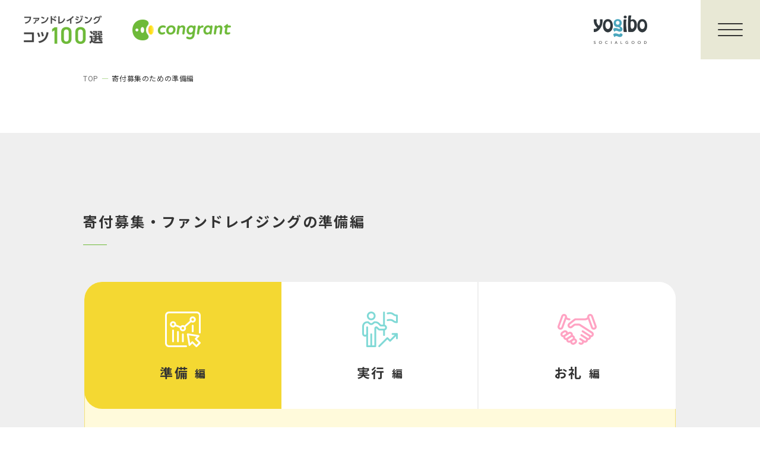

--- FILE ---
content_type: text/html; charset=UTF-8
request_url: https://congrant.com/jp/fundraisingtips/preparation/index.html?tag=33
body_size: 33920
content:
<!DOCTYPE html>
<html lang="ja">

<head prefix="og: http://ogp.me/ns# fb: http://ogp.me/ns/fb# article: http://ogp.me/ns/article#">
<meta name="csrf-token" content="PlfN8pzXf2mqQPpZJPIHMldoM54INz6Ms0MNFEf7"> 

  <meta charset="UTF-8">
  <title>寄付募集のための準備編｜NPOのためのファンドレイジングのコツ100選</title>
  <meta name="description" content="NPO団体が寄付募集をはじめるときに欠かせない基本的な考え方や、ファンドレイジング計画の立案方法・寄付募集ページの作成のコツなど、必要な準備がまとまっています。">
  <meta name="keywords" content="寄付募集,準備,NPO">
  <meta name="viewport" content="width=device-width, initial-scale=1, maximum-scale=1">
  <meta name="format-detection" content="telephone=no">
  <meta name="application-name" content="コングラント" /><meta name="apple-mobile-web-app-capable" content="yes" /><meta name="apple-mobile-web-app-title" content="コングラント" /><meta name="msapplication-TileColor" content="#FFF" /><meta name="theme-color" content="#FFF" /><meta name="apple-mobile-web-app-status-bar-style" content="#FFF" /><link rel="apple-touch-icon" sizes="57x57" href="https://congrant.com/jp/data/favicons/site/apple-icon-57x57.png?v=030226010255" /><link rel="apple-touch-icon" sizes="60x60" href="https://congrant.com/jp/data/favicons/site/apple-icon-60x60.png?v=030226010255" /><link rel="apple-touch-icon" sizes="72x72" href="https://congrant.com/jp/data/favicons/site/apple-icon-72x72.png?v=030226010255" /><link rel="apple-touch-icon" sizes="114x114" href="https://congrant.com/jp/data/favicons/site/apple-icon-114x114.png?v=030226010255" /><link rel="apple-touch-icon" sizes="76x76" href="https://congrant.com/jp/data/favicons/site/apple-icon-76x76.png?v=030226010255" /><link rel="apple-touch-icon" sizes="120x120" href="https://congrant.com/jp/data/favicons/site/apple-icon-120x120.png?v=030226010255" /><link rel="apple-touch-icon" sizes="152x152" href="https://congrant.com/jp/data/favicons/site/apple-icon-152x152.png?v=030226010255" /><link rel="apple-touch-icon" sizes="180x180" href="https://congrant.com/jp/data/favicons/site/apple-icon-180x180.png?v=030226010255" /><link rel="icon" type="image/png" href="https://congrant.com/jp/data/favicons/site/favicon-32x32.png?v=030226010255" sizes="32x32" /><link rel="icon" type="image/png" href="https://congrant.com/jp/data/favicons/site/android-icon-36x36.png?v=030226010255" sizes="36x36" /><link rel="icon" type="image/png" href="https://congrant.com/jp/data/favicons/site/android-icon-48x48.png?v=030226010255" sizes="48x48" /><link rel="icon" type="image/png" href="https://congrant.com/jp/data/favicons/site/android-icon-72x72.png?v=030226010255" sizes="72x72" /><link rel="icon" type="image/png" href="https://congrant.com/jp/data/favicons/site/android-icon-96x96.png?v=030226010255" sizes="96x96" /><link rel="icon" type="image/png" href="https://congrant.com/jp/data/favicons/site/android-icon-144x144.png?v=030226010255" sizes="144x144" /><link rel="icon" type="image/png" href="https://congrant.com/jp/data/favicons/site/android-icon-192x192.png?v=030226010255" sizes="192x192" /><link rel="icon" type="image/png" href="https://congrant.com/jp/data/favicons/site/favicon-96x96.png?v=030226010255" sizes="96x96" /><link rel="icon" type="image/png" href="https://congrant.com/jp/data/favicons/site/favicon-16x16.png?v=030226010255" sizes="16x16" /><meta name="msapplication-TileImage" content="https://congrant.com/jp/data/favicons/site/ms-icon-144x144.png?v=030226010255" /><meta name="msapplication-square70x70logo" content="https://congrant.com/jp/data/favicons/site/ms-icon-70x70.png?v=030226010255" /><meta name="msapplication-square150x150logo" content="https://congrant.com/jp/data/favicons/site/ms-icon-150x150.png?v=030226010255" /><meta name="msapplication-wide310x150logo" content="https://congrant.com/jp/data/favicons/site/ms-icon-310x150.png?v=030226010255" /><meta name="msapplication-square310x310logo" content="https://congrant.com/jp/data/favicons/site/ms-icon-310x310.png?v=030226010255" /><link href="https://congrant.com/jp/data/favicons/site/apple-startup-320x460.png?v=030226010255" media="(device-width: 320px) and (device-height: 480px) and (-webkit-device-pixel-ratio: 1)" rel="apple-touch-startup-image" /><link href="https://congrant.com/jp/data/favicons/site/apple-startup-640x920.png?v=030226010255" media="(device-width: 320px) and (device-height: 480px) and (-webkit-device-pixel-ratio: 2)" rel="apple-touch-startup-image" /><link href="https://congrant.com/jp/data/favicons/site/apple-startup-640x1096.png?v=030226010255" media="(device-width: 320px) and (device-height: 568px) and (-webkit-device-pixel-ratio: 2)" rel="apple-touch-startup-image" /><link href="https://congrant.com/jp/data/favicons/site/apple-startup-748x1024.png?v=030226010255" media="(device-width: 768px) and (device-height: 1024px) and (-webkit-device-pixel-ratio: 1) and (orientation: landscape)" rel="apple-touch-startup-image" /><link href="https://congrant.com/jp/data/favicons/site/apple-startup-750x1024.png?v=030226010255" media="" rel="apple-touch-startup-image" /><link href="https://congrant.com/jp/data/favicons/site/apple-startup-750x1294.png?v=030226010255" media="(device-width: 375px) and (device-height: 667px) and (-webkit-device-pixel-ratio: 2)" rel="apple-touch-startup-image" /><link href="https://congrant.com/jp/data/favicons/site/apple-startup-768x1004.png?v=030226010255" media="(device-width: 768px) and (device-height: 1024px) and (-webkit-device-pixel-ratio: 1) and (orientation: portrait)" rel="apple-touch-startup-image" /><link href="https://congrant.com/jp/data/favicons/site/apple-startup-1182x2208.png?v=030226010255" media="(device-width: 414px) and (device-height: 736px) and (-webkit-device-pixel-ratio: 3) and (orientation: landscape)" rel="apple-touch-startup-image" /><link href="https://congrant.com/jp/data/favicons/site/apple-startup-1242x2148.png?v=030226010255" media="(device-width: 414px) and (device-height: 736px) and (-webkit-device-pixel-ratio: 3) and (orientation: portrait)" rel="apple-touch-startup-image" /><link href="https://congrant.com/jp/data/favicons/site/apple-startup-1496x2048.png?v=030226010255" media="(device-width: 768px) and (device-height: 1024px) and (-webkit-device-pixel-ratio: 2) and (orientation: landscape)" rel="apple-touch-startup-image" /><link href="https://congrant.com/jp/data/favicons/site/apple-startup-1536x2008.png?v=030226010255" media="(device-width: 768px) and (device-height: 1024px) and (-webkit-device-pixel-ratio: 2) and (orientation: portrait)" rel="apple-touch-startup-image" /><link rel="manifest" crossorigin="use-credentials" href="https://congrant.com/jp/data/favicons/site/manifest.json?v=030226010255" />  <link rel="canonical" href="https://congrant.com/jp/fundraisingtips/preparation/index.html">
  
  <meta property="og:title" content="寄付募集のための準備編｜NPOのためのファンドレイジングのコツ100選" />
  <meta property="og:type" content="article" />
  <meta property="og:description" content="NPO団体が寄付募集をはじめるときに欠かせない基本的な考え方や、ファンドレイジング計画の立案方法・寄付募集ページの作成のコツなど、必要な準備がまとまっています。" />
  <meta property="og:url" content="https://congrant.com/jp/fundraisingtips/preparation/index.html" />
    <meta property="og:image" content="https://congrant.com/jp/data/confs/1/71e2d3299dc414dc50dd32fb13ef0698-1683629325.png" />
      <meta property="og:site_name" content="コングラント" />
  <meta name="twitter:card" content="summary_large_image" />
  
  <link rel="stylesheet" href="//cdnjs.cloudflare.com/ajax/libs/jquery-modal/0.9.1/jquery.modal.min.css" />
<link rel="stylesheet" href="https://congrant.com/jp/data/themes/fundraising_100/css/import.css?v=1715401676?v=20220905">
  <link rel="stylesheet" href="//use.fontawesome.com/releases/v5.13.0/css/all.css">
  <link rel="preconnect" href="//fonts.googleapis.com">
  <link rel="preconnect" href="//fonts.gstatic.com" crossorigin>
  <link href="//fonts.googleapis.com/css2?family=Noto+Sans+JP:wght@400;500;700&family=Poppins:wght@500;600;700&display=swap" rel="stylesheet">
  <link href="//unpkg.com/aos@2.3.1/dist/aos.css" rel="stylesheet">
  
<p>
<script async="" src="https://www.googletagmanager.com/gtag/js?id=UA-99669569-6" type="text/javascript"></script>
<script type="text/javascript">// <![CDATA[
  window.dataLayer = window.dataLayer || [];
  function gtag(){dataLayer.push(arguments);}
  gtag('js', new Date());

  gtag('config', 'UA-99669569-6');
// ]]></script>
</p>
<script>(function(w,d,s,l,i){w[l]=w[l]||[];w[l].push({'gtm.start':
new Date().getTime(),event:'gtm.js'});var f=d.getElementsByTagName(s)[0],
j=d.createElement(s),dl=l!='dataLayer'?'&l='+l:'';j.async=true;j.src=
'https://www.googletagmanager.com/gtm.js?id='+i+dl;f.parentNode.insertBefore(j,f);
})(window,document,'script','dataLayer','GTM-T5T27D6');</script>
<meta name="google-site-verification" content="Ew76Kk19vurQ7bTzluooWJD77fAFocoWQ8BY697Yjwk" />


<style type="text/css">
	.list-content02, .list-content03 { display:none; }
</style>
</head>

<body class="sub">



<noscript><iframe src="https://www.googletagmanager.com/ns.html?id=GTM-T5T27D6"
height="0" width="0" style="display:none;visibility:hidden"></iframe></noscript>
  <script src="//ajax.googleapis.com/ajax/libs/jquery/2.2.4/jquery.min.js"></script>
  <script src="//cdn.jsdelivr.net/npm/viewport-extra@1.0.3/dist/viewport-extra.min.js"></script>
  <script src="https://congrant.com/jp/data/themes/fundraising_100/js/common.js"></script>
  <script src="https://congrant.com/jp/data/themes/fundraising_100/js/module/jquery.accordion.js"></script>
  <script src="https://congrant.com/jp/data/themes/fundraising_100/js/module/tab.js"></script>
  <script src="//cdnjs.cloudflare.com/ajax/libs/jquery.matchHeight/0.7.2/jquery.matchHeight-min.js" integrity="sha512-/bOVV1DV1AQXcypckRwsR9ThoCj7FqTV2/0Bm79bL3YSyLkVideFLE3MIZkq1u5t28ke1c0n31WYCOrO01dsUg==" crossorigin="anonymous" referrerpolicy="no-referrer"></script>
  <script src="//cdnjs.cloudflare.com/ajax/libs/jquery-modal/0.9.1/jquery.modal.min.js"></script>
  <script src="//unpkg.com/aos@2.3.1/dist/aos.js"></script>

  <script>
    AOS.init({
once: true
});
    $(function() {
      $('.article-box .content-wrapper').matchHeight();

      $('.accordion').accordion();
    });
  </script>
  
  <div class="l-container">

    
    <header>
<div class="h-wrapper">
<div class="h-left"><a href="https://congrant.com/jp/fundraisingtips" class="logo01 fade"> <img src="/jp/data/media/20230429/media/fundraising_100/layout/header/logo_fund_100.png" alt="ファンドライジングコツ100選" /> </a> <a href="https://congrant.com/jp/index.html" class="logo02 fade" target="_blank"> <img src="/jp/data/media/20230429/media/fundraising_100/layout/header/logo_congrant.png" alt="congrant" /> </a></div>
<div class="h-right"><a href="https://tanzaq.jp/yogibo-social-good-coupon/?utm_source=tanzaq&amp;utm_medium=tanzaq&amp;utm_campaign=tanzaq_CNGR" target="_blank" class="logo03"> <img src="/jp/data/media/20230429/media/fundraising_100/layout/header/logo_yogibo.png" alt="Yogibo" /> </a>
<div class="slidemenu-btn pc"><img src="/jp/data/media/20230429/media/fundraising_100/common/menu.png" alt="MENU" /></div>
<div class="slidemenu-btn-sp tb"><img src="/jp/data/media/20230429/media/fundraising_100/common/menu_sp.png" alt="MENU" /></div>
</div>
</div>
</header>
<div class="breadcrumb-wrap">
<ul class="breadcrumb">
<li><a href="https://congrant.com/jp/fundraisingtips">TOP</a></li>
<li>寄付募集のための準備編</li>
</ul>
</div>
    

    
    <div class="l-main">
    <div class="slide-menu">
<div class="content-wrapper">
<ul class="btn-list01 mb60 mb40-tb">
<li class="item"><a href="https://congrant.com/jp/fundraisingtips" class="btn01">TOP</a></li>
<li class="item"><a href="https://docs.google.com/forms/d/e/1FAIpQLSc0y41biuH0VViYNJ39hzxgND9C44hKR3mwuuWiV-GgN_kUiw/viewform" class="btn01" target="_blank">賛同団体登録</a></li>
<li class="item"><a href="" target="_blank" class="btn01">お問い合わせ</a></li>
</ul>
<p class="ttl"><span>コツを探す</span></p>
<ul class="btn-list01 mb80 mb50-tb">
<li class="item"><a href="https://congrant.com/jp/fundraisingtips/preparation" class="btn02"><img src="/jp/data/media/20230429/media/fundraising_100/common/icon01.png" alt="アイコン" /><span class="txt">準備 <span class="sub">編</span></span></a></li>
<li class="item"><a href="https://congrant.com/jp/fundraisingtips/practice" class="btn02"><img src="/jp/data/media/20230429/media/fundraising_100/common/icon02.png" alt="アイコン" /><span class="txt">実行 <span class="sub">編</span></span></a></li>
<li class="item"><a href="https://congrant.com/jp/fundraisingtips/thanks" class="btn02"><img src="/jp/data/media/20230429/media/fundraising_100/common/icon03.png" alt="アイコン" /><span class="txt">お礼 <span class="sub">編</span></span></a></li>
</ul>
<div class="bnr mb10"><a href="https://tanzaq.jp/" target="_blank" class="fade"><img src="/jp/data/media/20230429/media/fundraising_100/common/img02.png" alt="コツ100選の冊子をもらう　賛同団体登録 無料　セミナーの共催も実施中！" /></a></div>
<div class="bnr"><a href="https://tanzaq.jp/" target="_blank" class="fade"><img src="/jp/data/media/20230429/media/fundraising_100/common/img01.png" alt="Yogiboの売上5%が団体の寄付になる" class="pc" /><img src="/jp/data/media/20230429/media/fundraising_100/common/img01_sp.png" alt="Yogiboの売上5%が団体の寄付になる" class="tb" /></a></div>
</div>
</div><section class="section01">
<div class="container">
<p class="sec-ttl">寄付募集・ファンドレイジングの準備編</p>
<div class="main-menu-wrapper pc">
<div class="main-list-wrapper">
<ul class="list01 pc">
<li class="item tab01">
<div class="box01 hover-all"><a href="https://congrant.com/jp/fundraisingtips/preparation"></a>
<div class="icon"><img src="/jp/data/media/20230429/media/fundraising_100/page/index/icon01_off.png" alt="アイコン" /></div>
<p class="ttl">準備<span>編</span></p>
</div>
</li>
<li class="item tab02">
<div class="box01 hover-all"><a href="https://congrant.com/jp/fundraisingtips/practice"></a>
<div class="icon"><img src="/jp/data/media/20230429/media/fundraising_100/page/index/icon02_off.png" alt="アイコン" /></div>
<p class="ttl">実行<span>編</span></p>
</div>
</li>
<li class="item tab03">
<div class="box01 hover-all"><a href="https://congrant.com/jp/fundraisingtips/thanks"></a>
<div class="icon"><img src="/jp/data/media/20230429/media/fundraising_100/page/index/icon03_off.png" alt="アイコン" /></div>
<p class="ttl">お礼<span>編</span></p>
</div>
</li>
</ul>
<div class="box-container">
<div class="accordion-content list-content list-content01" data-index="01">
<ul class="link-list mb20">
<li class="item"><a href="https://congrant.com/jp/fundraisingtips/preparation" class="link-txt main-link">全て</a></li>
</ul>
<ul class="link-list mb20">
<li class="item"><a href="https://congrant.com/jp/fundraisingtips/preparation?tag=attitude" class="link-txt main-link">ファンドレイジングの心構え</a></li>
</ul>
<ul class="link-list mb20">
<li class="item"><a href="https://congrant.com/jp/fundraisingtips/preparation?tag=fund100_goals" class="link-txt main-link">現状把握と目標づくり</a></li>
</ul>
<ul class="link-list mb20">
<li class="item">
<ul class="link-list">
<li class="item mr25"><a href="https://congrant.com/jp/fundraisingtips/preparation?tag=fund100_finance" class="link-txt sub-link">団体の財源を整理する</a></li>
<li class="item mr25"><a href="https://congrant.com/jp/fundraisingtips/preparation?tag=fund100_project" class="link-txt sub-link">団体の事業を整理する</a></li>
<li class="item"><a href="https://congrant.com/jp/fundraisingtips/preparation?tag=fund100_organization" class="link-txt sub-link">他団体を参考にする</a></li>
</ul>
</li>
</ul>
<ul class="link-list mb20">
<li class="item"><a href="https://congrant.com/jp/fundraisingtips/preparation?tag=fund100_analysis" class="link-txt main-link">潜在・既存支援者の分析</a></li>
</ul>
<ul class="link-list mb20">
<li class="item">
<ul class="link-list">
<li class="item mr25"><a href="https://congrant.com/jp/fundraisingtips/preparation?tag=fund100_potential" class="link-txt sub-link">潜在寄付者の分析</a></li>
<li class="item mr25"><a href="https://congrant.com/jp/fundraisingtips/preparation?tag=fund100_existing" class="link-txt sub-link">既存寄付者の分析</a></li>
</ul>
</li>
</ul>
<ul class="link-list mb20">
<li class="item"><a href="https://congrant.com/jp/fundraisingtips/preparation?tag=fund100_plan" class="link-txt main-link">ファンドレイジング計画の作成</a></li>
</ul>
<ul class="link-list mb20">
<li class="item">
<ul class="link-list">
<li class="item mr25"><a href="https://congrant.com/jp/fundraisingtips/preparation?tag=fund100_schedule" class="link-txt sub-link">年間計画</a></li>
<li class="item mr25"><a href="https://congrant.com/jp/fundraisingtips/preparation?tag=fund100_system" class="link-txt sub-link">寄付制度</a></li>
</ul>
</li>
</ul>
<ul class="link-list">
<li class="item"><a href="https://congrant.com/jp/fundraisingtips/preparation/index.html?tag=fund100_fundraisingpage" class="link-txt main-link">ファンドレイジングページの作成</a></li>
</ul>
</div>
<div class="accordion-content list-content list-content02" data-index="02">
<ul class="link-list mb20">
<li class="item"><a href="https://congrant.com/jp/fundraisingtips/practice" class="link-txt main-link">全て</a></li>
</ul>
<ul class="link-list mb20">
<li class="item"><a href="https://congrant.com/jp/fundraisingtips/practice?tag=fund100_action" class="link-txt main-link">各ファンドレイジングアクション</a></li>
</ul>
<ul class="link-list mb20">
<li class="item">
<ul class="link-list">
<li class="item mr25"><a href="https://congrant.com/jp/fundraisingtips/practice?tag=fund100_crowdfunding" class="link-txt sub-link">クラウドファンディング</a></li>
<li class="item mr25"><a href="https://congrant.com/jp/fundraisingtips/practice?tag=fund100_corporation" class="link-txt sub-link">法人寄付</a></li>
<li class="item mr25"><a href="https://congrant.com/jp/fundraisingtips/practice?tag=fund100_monthly" class="link-txt sub-link">マンスリーサポーター・会費</a></li>
<li class="item"><a href="https://congrant.com/jp/fundraisingtips/practice?tag=fund100_grant" class="link-txt sub-link">補助金・助成金</a></li>
<li class="item"><a href="https://congrant.com/jp/fundraisingtips/practice?tag=fund100_otherdonation" class="link-txt sub-link">その他の寄付</a></li>
</ul>
</li>
</ul>
<ul class="link-list mb20">
<li class="item"><a href="https://congrant.com/jp/fundraisingtips/practice?tag=fund100_pr" class="link-txt main-link">広報</a></li>
</ul>
<ul class="link-list mb20">
<li class="item">
<ul class="link-list">
<li class="item mr25"><a href="https://congrant.com/jp/fundraisingtips/practice?tag=fund100_information" class="link-txt sub-link">情報発信</a></li>
<li class="item mr25"><a href="https://congrant.com/jp/fundraisingtips/practice?tag=fund100_mail" class="link-txt sub-link">メルマガ</a></li>
<li class="item mr25"><a href="https://congrant.com/jp/fundraisingtips/practice?tag=fund100_hp" class="link-txt sub-link">ホームページ・ブログ</a></li>
<li class="item mr25"><a href="https://congrant.com/jp/fundraisingtips/practice?tag=fund100_flyer" class="link-txt sub-link">広報物・チラシ</a></li>
<li class="item mr25"><a href="https://congrant.com/jp/fundraisingtips/practice?tag=fund100_sns" class="link-txt sub-link">SNS</a></li>
<li class="item"><a href="https://congrant.com/jp/fundraisingtips/practice?tag=54" class="link-txt sub-link">イベント</a></li>
</ul>
</li>
</ul>
<ul class="link-list">
<li class="item mr25"><a href="https://congrant.com/jp/fundraisingtips/practice?tag=event" class="link-txt main-link">イベント</a></li>
<li class="item mr25"><a href="https://congrant.com/jp/fundraisingtips/practice?tag=fund100_involve" class="link-txt main-link">理事・ボランティアの巻き込み</a></li>
</ul>
</div>
<div class="accordion-content list-content list-content03" data-index="03">
<ul class="link-list mb20">
<li class="item"><a href="https://congrant.com/jp/fundraisingtips/thanks" class="link-txt main-link">全て</a></li>
</ul>
<ul class="link-list">
<li class="item"><a href="https://congrant.com/jp/fundraisingtips/thanks?tag=fund100_appreciation" class="link-txt main-link mr25">感謝</a></li>
<li class="item"><a href="https://congrant.com/jp/fundraisingtips/thanks?tag=fund100_report" class="link-txt main-link">報告</a></li>
</ul>
</div>
</div>
</div>
</div>
<ul class="accordion-list mb60 tb">
<li class="item">
<div class="accordion-wrapper -junbi">
<div class="accordion-btn accordion"><img class="icon" src="/jp/data/media/20230429/media/fundraising_100/page/index/icon01_off.png" alt="アイコン" /> 準備<span class="sub">編</span></div>
<div class="accordion-content">
<ul class="link-list mb20">
<li class="item"><a href="https://congrant.com/jp/fundraisingtips/preparation" class="link-txt main-link">全て</a></li>
</ul>
<ul class="link-list mb20">
<li class="item"><a href="https://congrant.com/jp/fundraisingtips/preparation?tag=attitude" class="link-txt main-link">ファンドレイジングの心構え</a></li>
<li class="item"><a href="https://congrant.com/jp/fundraisingtips/preparation?tag=fund100_goals" class="link-txt main-link">現状把握と目標づくり</a></li>
<li class="item"><a href="https://congrant.com/jp/fundraisingtips/preparation?tag=fund100_finance" class="link-txt sub-link">団体の財源を整理する</a></li>
<li class="item"><a href="https://congrant.com/jp/fundraisingtips/preparation?tag=fund100_project" class="link-txt sub-link">団体の事業を整理する</a></li>
<li class="item"><a href="https://congrant.com/jp/fundraisingtips/preparation?tag=fund100_organization" class="link-txt sub-link">他団体を参考にする</a></li>
</ul>
<ul class="link-list mb20">
<li class="item"><a href="https://congrant.com/jp/fundraisingtips/preparation?tag=fund100_analysis" class="link-txt main-link">潜在・既存支援者の分析</a></li>
<li class="item"><a href="https://congrant.com/jp/fundraisingtips/preparation?tag=fund100_potential" class="link-txt sub-link">潜在寄付者の分析</a></li>
<li class="item"><a href="https://congrant.com/jp/fundraisingtips/preparation?tag=fund100_existing" class="link-txt sub-link">既存寄付者の分析</a></li>
</ul>
<ul class="link-list mb20">
<li class="item"><a href="https://congrant.com/jp/fundraisingtips/preparation/index.html?tag=fund100_plan" class="link-txt main-link">ファンドレイジング計画の作成</a></li>
<li class="item"><a href="https://congrant.com/jp/fundraisingtips/preparation?tag=fund100_schedule" class="link-txt sub-link">年間計画</a></li>
<li class="item"><a href="https://congrant.com/jp/fundraisingtips/preparation?tag=fund100_system" class="link-txt sub-link">寄付制度</a></li>
</ul>
<ul class="link-list">
<li class="item"><a href="https://congrant.com/jp/fundraisingtips/preparation?tag=fund100_fundraisingpage" class="link-txt main-link">ファンドレイジングページの作成</a></li>
</ul>
</div>
</div>
</li>
<li class="item">
<div class="accordion-wrapper -jikko">
<div class="accordion-btn accordion"><img class="icon" src="/jp/data/media/20230429/media/fundraising_100/page/index/icon02_off.png" alt="アイコン" /> 実行<span class="sub">編</span></div>
<div class="accordion-content">
<ul class="link-list mb20">
<li class="item"><a href="https://congrant.com/jp/fundraisingtips/practice" class="link-txt main-link">全て</a></li>
</ul>
<ul class="link-list mb20">
<li class="item"><a href="https://congrant.com/jp/fundraisingtips/practice?tag=fund100_action" class="link-txt main-link">各ファンドレイジングアクション</a></li>
<li class="item"><a href="https://congrant.com/jp/fundraisingtips/practice?tag=fund100_donation" class="link-txt sub-link">寄付（都度・キャンペーン）</a></li>
<li class="item"><a href="https://congrant.com/jp/fundraisingtips/practice?tag=fund100_crowdfunding" class="link-txt sub-link">クラウドファンディング</a></li>
<li class="item"><a href="https://congrant.com/jp/fundraisingtips/practice?tag=fund100_corporation" class="link-txt sub-link">法人寄付</a></li>
<li class="item"><a href="https://congrant.com/jp/fundraisingtips/practice?tag=fund100_monthly" class="link-txt sub-link">マンスリーサポーター・会費</a></li>
<li class="item"><a href="https://congrant.com/jp/fundraisingtips/practice?tag=fund100_grant" class="link-txt sub-link">助成・補助金</a></li>
<li class="item"><a href="https://congrant.com/jp/fundraisingtips/practice?tag=fund100_otherdonation" class="link-txt sub-link">その他の寄付</a></li>
</ul>
<ul class="link-list mb20">
<li class="item"><a href="https://congrant.com/jp/fundraisingtips/practice?tag=fund100_pr" class="link-txt main-link">広報</a></li>
<li class="item"><a href="https://congrant.com/jp/fundraisingtips/practice?tag=fund100_information" class="link-txt sub-link">情報発信</a></li>
<li class="item"><a href="https://congrant.com/jp/fundraisingtips/practice?tag=fund100_mail" class="link-txt sub-link">メルマガ</a></li>
<li class="item"><a href="https://congrant.com/jp/fundraisingtips/practice?tag=fund100_hp" class="link-txt sub-link">ホームページ・ブログ</a></li>
<li class="item"><a href="https://congrant.com/jp/fundraisingtips/practice?tag=fund100_flyer" class="link-txt sub-link">広報物・チラシ</a></li>
<li class="item"><a href="https://congrant.com/jp/fundraisingtips/practice?tag=fund100_sns" class="link-txt sub-link">SNS</a></li>
</ul>
<ul class="link-list">
<li class="item"><a href="https://congrant.com/jp/fundraisingtips/practice?tag=event" class="link-txt main-link">イベント</a></li>
<li class="item"><a href="https://congrant.com/jp/fundraisingtips/practice?tag=fund100_involve" class="link-txt main-link">理事・ボランティアの巻き込み</a></li>
<li class="item"><a href="https://congrant.com/jp/fundraisingtips/practice?tag=fund100_other" class="link-txt main-link">その他</a></li>
</ul>
</div>
</div>
</li>
<li class="item">
<div class="accordion-wrapper -thanks">
<div class="accordion-btn accordion"><img class="icon" src="/jp/data/media/20230429/media/fundraising_100/page/index/icon03_off.png" alt="アイコン" /> お礼<span class="sub">編</span></div>
<div class="accordion-content">
<ul class="link-list">
<li class="item"><a href="https://congrant.com/jp/fundraisingtips/thanks" class="link-txt main-link">全て</a></li>
<li class="item"><a href="https://congrant.com/jp/fundraisingtips/thanks?tag=fund100_appreciation" class="link-txt sub-link">感謝</a></li>
<li class="item"><a href="https://congrant.com/jp/fundraisingtips/thanks?tag=fund100_report" class="link-txt sub-link">報告</a></li>
</ul>
</div>
</div>
</li>
</ul><div>
<p>記事はありません。</p>
</div>
</div>
</section>

    </div>
    

    

    <div class="f-wrapper01">
<div class="content-wrapper">
<ul class="f-boxes">
<li class="item" data-aos="fade-zoom-in" data-aos-easing="ease-in-back" data-aos-delay="0" data-aos-duration="1000" data-aos-offset="0">
<div class="f-box f-box01 mh hover-all"><a href="https://docs.google.com/forms/d/e/1FAIpQLSc0y41biuH0VViYNJ39hzxgND9C44hKR3mwuuWiV-GgN_kUiw/viewform" target="_blank"></a> <img src="/jp/data/media/20230429/media/fundraising_100/layout/footer/bnr_bottom_01.jpg" alt="無料で賛同団体登録！特典1:コツ100選の冊子をプレゼント！特典2:ファンドレイジングのセミナーを共同開催！" /></div>
</li>
<li class="item" data-aos="fade-zoom-in" data-aos-easing="ease-in-back" data-aos-delay="300" data-aos-duration="1000" data-aos-offset="0">
<div class="f-box f-box02 mh hover-all"><a href="https://bit.ly/3NJfO7j" target="_blank"></a> <img src="/jp/data/media/20230429/media/fundraising_100/layout/footer/bnr_bottom_02.jpg" class="pc" alt="SOCIAL GOOD クーポン・特典:Yogibo商品購入で
            5%の支援金・社会貢献団体に発行する専用コードを使用して支援者がYogibo商品を購入すると、売上の5%が団体の支援に繋がります。" /> <img src="/jp/data/media/20230429/media/fundraising_100/layout/footer/bnr_bottom_02_sp.jpg" class="tb" alt="SOCIAL GOOD クーポン・特典:Yogibo商品購入で
            5%の支援金・社会貢献団体に発行する専用コードを使用して支援者がYogibo商品を購入すると、売上の5%が団体の支援に繋がります。" /></div>
</li>
</ul>
<div class="f-info01 mb60">
<div class="f-info-left">
<div class="img-box"><img src="/jp//data/media/20230429/media/fundraising_100/page/index/img07.png" alt="ファンドライジングコツ100選" /></div>
</div>
<div class="f-info-right">
<p class="txt">ファンドレイジング コツ100選は、<br class="tb" />株式会社Yogiboのスポンサーの元、<br />コングラント株式会社が運営する<br class="tb" />WEBメディアです。</p>
</div>
</div>
<nav class="f-nav">
<ul class="list">
<li class="item"><a href="https://congrant.com/jp/fundraisingtips" class="txt">TOP</a></li>
<li class="item"><a href="https://congrant.com/jp/fundraisingtips/preparation" class="txt">コツ一覧</a></li>
<li class="item"><a href="https://docs.google.com/forms/d/e/1FAIpQLSc0y41biuH0VViYNJ39hzxgND9C44hKR3mwuuWiV-GgN_kUiw/viewform" class="txt">賛同団体登録</a></li>
<li class="item"><a href="https://tanzaq.jp/" class="txt" target="_blank">SOCIAL GOOD クーポン</a></li>
<li class="item"><a href="" class="txt">お問い合わせ</a></li>
</ul>
</nav></div>
</div>
<link rel="stylesheet" href="/jp/data/media/20230429/css/footer.css"><div style="background: white;">
<div class="footer-common">
<div class="footer-common-f-wrapper">
<div class="footer-common-f-top">
<div class="left-content">
<p class="footer-common-footer-logo"><img src="/jp/data/media/20230429/media/common_footer/logo.png" alt="コングラント株式会社" /></p>
<div class="footer-common-company-info">
<p class="footer-common-company-name">コングラント株式会社</p>
</div>
<div class="footer-common-f-sns pc"><a href="https://www.facebook.com/CONGRANT.LLC/" target="_blank" class="f-sns-btn f-sns-fb keychainify-checked" rel="noopener"><i class="fab fa-facebook"></i>Facebook </a><a href="https://twitter.com/Congrant_" target="_blank" class="f-sns-btn f-sns-tw keychainify-checked" rel="noopener"><i class="fab fa-twitter"></i>Twitter </a></div>
</div>
<div class="right-content">
<ul class="footer-common-footer-nav">
<li><a href="/jp/index.html" class="keychainify-checked">寄付募集・決済・支援者管理サービス congrant </a></li>
<li><a href="/jp/next/index.html" class="keychainify-checked">事務局業務・ファンドレイジング業務支援 congrant NEXT </a></li>
<li><a href="https://congrant.com/jp/fundraisingtips/index.html" class="keychainify-checked" target="_blank" rel="noopener">ファンドレイジングのコツ100選</a></li>
<li><a href="https://congrant.com/jp/yogibo/index.html" class="keychainify-checked" target="_blank" rel="noopener">Giving 100 by Yogibo</a></li>

<li><a href="https://congrant.com/jp/fundraising/index.html" class="keychainify-checked" target="_blank" rel="noopener">ファンドレイジング・バイト</a></li>
<li><a href="https://congrant.com/jp/minpo/" class="keychainify-checked" target="_blank" rel="noopener">ウォーキングイベントで寄付獲得 minpo</a></li>
<li><a href="https://congrant.com/jp/corp" class="keychainify-checked" target="_blank" rel="noopener">企業向けNPO連携サービス congrant BIZ</a></li>
</ul>
</div>
</div>
<div class="footer-common-f-images">
<div class="footer-common-f-yogibo"><a href="https://bit.ly/3Fv3fHG" target="_blank" class="fade" rel="noopener"> <img src="/jp/data/media/20230429/media/congrant_2019/layout/footer/logo_yogibo.png" alt="yogibo" /></a></div>
<div class="footer-common-f-security"><a href="https://entity-search.jipdec.or.jp/pmark/details?tdfkRadios=&kanaRadios=&eda_number=&company_address=&industry_type1=%E6%8C%87%E5%AE%9A%E3%81%AA%E3%81%97&industry_type2=%E6%8C%87%E5%AE%9A%E3%81%AA%E3%81%97&examining_authority=%E6%8C%87%E5%AE%9A%E3%81%AA%E3%81%97&company_name=%E3%82%B3%E3%83%B3%E3%82%B0%E3%83%A9%E3%83%B3%E3%83%88" target="_blank" rel="noopener"> <img src="/jp/data/media/20230429/media/congrant_2019/layout/footer/icon_sec.png" alt="たいせつにしますプライバシー" /></a></div>
</div>
<div class="footer-common-f-btm">
<div class="left-content">
<div class="footer-common-f-sns tb"><a href="https://www.facebook.com/CONGRANT.LLC/" target="_blank" class="f-sns-btn f-sns-fb keychainify-checked" rel="noopener"><i class="fab fa-facebook"></i>Facebook </a><a href="https://twitter.com/Congrant_" target="_blank" class="f-sns-btn f-sns-tw keychainify-checked" rel="noopener"><i class="fab fa-twitter"></i>Twitter </a></div>
<p class="footer-common-copy-right">© 2022 congrant inc.</p>
</div>
</div>
</div>
</div>
</div>
<div><div class="fix-btns">
<div class="btns-wrapper"><a href="https://congrant.com/app/touroku" class="fix-btn02" target="_blank" rel="noopener">今すぐ無料お試し</a> <a href="https://congrant.com/jp/contact_2023.html" class="fix-btn01"><span class="pc">お問い合わせ・資料請求</span><span class="tb">お問い合わせ<br />資料請求</span></a> </div>
</div></div>    
  </div>
  
<script>
    $(function() {
$('.fix-btns').remove();
$('.mh').matchHeight();
      $('.accordion-btn').each(function() {
        $(this).on('click', function() {
          if($(this).hasClass('active')) {
            $(this).find('.icon').attr("src", $(this).find('.icon').attr("src").replace("_off", "_on"))
          } else {
            $(this).find('.icon').attr("src", $(this).find('.icon').attr("src").replace("_on", "_off"))
          }
        });
      });
    });
  </script>



<script>
	$('.main-list-wrapper .tab01').addClass('current');
	$('.main-list-wrapper .tab01 .icon >img').attr('src', $('.main-list-wrapper .tab01 .icon >img').attr('src').replace('_off.', '_on.'));
</script>
</body>

</html>

--- FILE ---
content_type: text/css
request_url: https://congrant.com/jp/data/themes/fundraising_100/css/import.css?v=1715401676?v=20220905
body_size: 167739
content:
@charset "UTF-8";
*,
::before,
::after {
  box-sizing: border-box;
}

* {
  font-size: inherit;
  line-height: inherit;
  letter-spacing: 0.05em;
}

::before,
::after {
  display: inline-block;
  text-decoration: inherit;
  vertical-align: inherit;
}

html {
  font-family: sans-serif;
  -ms-text-size-adjust: 100%;
  -webkit-text-size-adjust: 100%;
}

body {
  background: #fff;
  margin: 0;
  padding: 0;
  -webkit-font-smoothing: antialiased;
}

footer,
header,
hgroup,
nav,
section {
  display: block;
}

audio,
canvas,
progress,
video {
  display: inline-block;
  vertical-align: baseline;
}

audio:not([controls]) {
  display: none;
  height: 0;
}

[hidden] {
  display: none;
}

a {
  background-color: transparent;
}

a:active,
a:hover {
  outline: 0;
}

b,
strong {
  font-weight: bold;
}

small {
  font-size: 80%;
}

sub,
sup {
  font-size: 75%;
  line-height: 0;
  position: relative;
  vertical-align: baseline;
}

sup {
  top: -0.5em;
}

sub {
  bottom: -0.25em;
}

img {
  border: 0;
  vertical-align: bottom;
  max-width: 100%;
}
img.pdf_icon {
  vertical-align: middle;
}

svg:not(:root) {
  overflow: hidden;
}

hr {
  box-sizing: content-box;
  height: 0;
}

*:not(input):not(select):not(button):not(textarea):not(label):focus {
  outline: none;
}

select {
  height: 30px;
  color: inherit;
  font: inherit;
  margin: 0;
  padding: 0 20px 0 5px;
  line-height: 1;
}

button,
input,
textarea {
  color: inherit;
  font: inherit;
  margin: 0;
  padding: 4px 6px;
  border: 1px solid #ccc;
  border-radius: 4px;
  outline: none;
}

input:not([type=checkbox]):not([type=radio]),
textarea,
button {
  -webkit-appearance: none;
}

input {
  padding: 0 6px;
}

input:focus,
textarea:focus {
  outline: none;
}

input[type=button],
input[type=submit] {
  background-color: transparent;
  border: none;
}

button {
  overflow: visible;
  background-color: transparent;
  border-radius: 0;
  border: none;
}

button,
select {
  text-transform: none;
}

button,
input[type=button],
input[type=reset],
input[type=submit] {
  -webkit-appearance: none;
  cursor: pointer;
}

button[disabled],
input[disabled] {
  cursor: default;
}

button::-moz-focus-inner,
input::-moz-focus-inner {
  border: 0;
  padding: 0;
}

input {
  line-height: normal;
}

input[type=checkbox],
input[type=radio] {
  box-sizing: border-box;
  padding: 0 5px 0 0;
}

input[type=number]::-webkit-inner-spin-button,
input[type=number]::-webkit-outer-spin-button {
  height: auto;
}

input[type=search] {
  -webkit-appearance: textfield;
  box-sizing: content-box;
}

input[type=search]::-webkit-search-cancel-button,
input[type=search]::-webkit-search-decoration {
  -webkit-appearance: none;
}

input[type=text],
select,
textarea {
  font-size: 100%;
}

input[type=text]:focus,
textarea:focus {
  transition: 0.2s;
}

input[type=text]:focus,
textarea:focus {
  border-color: rgba(82, 168, 236, 0.8);
  outline: 0;
  outline: thin dotted \9 ;
  -webkit-box-shadow: inset 0 1px 1px rgba(0, 0, 0, 0.075), 0 0 8px rgba(82, 168, 236, 0.6);
  -moz-box-shadow: inset 0 1px 1px rgba(0, 0, 0, 0.075), 0 0 8px rgba(82, 168, 236, 0.6);
  box-shadow: inset 0 1px 1px rgba(0, 0, 0, 0.075), 0 0 8px rgba(82, 168, 236, 0.6);
}

textarea {
  overflow: auto;
  resize: vertical;
}

label {
  display: inline-block;
}

table {
  border-collapse: collapse;
  border-spacing: 0;
}

td,
th {
  padding: 0;
  text-align: left;
  vertical-align: top;
}

ol {
  list-style-position: inside;
}

li {
  list-style-type: none;
}

address {
  font-style: normal;
}

div,
dl,
dt,
dd,
ul,
ol,
li,
h1,
h2,
h3,
h4,
h5,
h6,
form,
p,
table,
thead,
tbody,
tfoot,
address {
  margin: 0;
  padding: 0;
}

input,
textarea,
table,
thead,
tbody,
tfoot,
address {
  text-align: left;
}

div,
dl,
dt,
dd,
ul,
ol,
li,
form,
p {
  text-align: inherit;
}

h1,
h2,
h3,
h4,
h5,
h6 {
  line-height: normal;
  font-weight: normal;
}

figure {
  margin: 0;
}

.button01 {
  display: inline-block;
  color: #fff;
  background: #6EBA39;
  text-align: center;
  text-decoration: none;
  padding: 12px 20px;
  border-radius: 50px;
  width: 100%;
  max-width: 250px;
  position: relative;
  transition: all 0.3s ease;
  font-size: 18px;
  font-weight: bold;
}
.button01:before {
  content: "\f35a";
  display: inline-block;
  position: absolute;
  left: 20px;
  top: 50%;
  transform: translateY(-50%);
  font-size: 16px;
  font-weight: 400;
  font-family: "Font Awesome 5 Free";
}
.button01:hover {
  transform: translateY(-5px);
  box-shadow: 0px 0px 10px 0px rgba(0, 0, 0, 0.3);
  color: #fff;
}

.button02 {
  /**/
}

.table01 {
  width: 100%;
}

.table02 {
  width: 100%;
}

.mt0 {
  margin-top: 0px !important;
}

.mr0 {
  margin-right: 0px !important;
}

.mb0 {
  margin-bottom: 0px !important;
}

.ml0 {
  margin-left: 0px !important;
}

.pt0 {
  padding-top: 0px !important;
}

.pr0 {
  padding-right: 0px !important;
}

.pb0 {
  padding-bottom: 0px !important;
}

.pl0 {
  padding-left: 0px !important;
}

.mt1 {
  margin-top: 1px !important;
}

.mr1 {
  margin-right: 1px !important;
}

.mb1 {
  margin-bottom: 1px !important;
}

.ml1 {
  margin-left: 1px !important;
}

.pt1 {
  padding-top: 1px !important;
}

.pr1 {
  padding-right: 1px !important;
}

.pb1 {
  padding-bottom: 1px !important;
}

.pl1 {
  padding-left: 1px !important;
}

.mt2 {
  margin-top: 2px !important;
}

.mr2 {
  margin-right: 2px !important;
}

.mb2 {
  margin-bottom: 2px !important;
}

.ml2 {
  margin-left: 2px !important;
}

.pt2 {
  padding-top: 2px !important;
}

.pr2 {
  padding-right: 2px !important;
}

.pb2 {
  padding-bottom: 2px !important;
}

.pl2 {
  padding-left: 2px !important;
}

.mt3 {
  margin-top: 3px !important;
}

.mr3 {
  margin-right: 3px !important;
}

.mb3 {
  margin-bottom: 3px !important;
}

.ml3 {
  margin-left: 3px !important;
}

.pt3 {
  padding-top: 3px !important;
}

.pr3 {
  padding-right: 3px !important;
}

.pb3 {
  padding-bottom: 3px !important;
}

.pl3 {
  padding-left: 3px !important;
}

.mt4 {
  margin-top: 4px !important;
}

.mr4 {
  margin-right: 4px !important;
}

.mb4 {
  margin-bottom: 4px !important;
}

.ml4 {
  margin-left: 4px !important;
}

.pt4 {
  padding-top: 4px !important;
}

.pr4 {
  padding-right: 4px !important;
}

.pb4 {
  padding-bottom: 4px !important;
}

.pl4 {
  padding-left: 4px !important;
}

.mt5 {
  margin-top: 5px !important;
}

.mr5 {
  margin-right: 5px !important;
}

.mb5 {
  margin-bottom: 5px !important;
}

.ml5 {
  margin-left: 5px !important;
}

.pt5 {
  padding-top: 5px !important;
}

.pr5 {
  padding-right: 5px !important;
}

.pb5 {
  padding-bottom: 5px !important;
}

.pl5 {
  padding-left: 5px !important;
}

.mt6 {
  margin-top: 6px !important;
}

.mr6 {
  margin-right: 6px !important;
}

.mb6 {
  margin-bottom: 6px !important;
}

.ml6 {
  margin-left: 6px !important;
}

.pt6 {
  padding-top: 6px !important;
}

.pr6 {
  padding-right: 6px !important;
}

.pb6 {
  padding-bottom: 6px !important;
}

.pl6 {
  padding-left: 6px !important;
}

.mt7 {
  margin-top: 7px !important;
}

.mr7 {
  margin-right: 7px !important;
}

.mb7 {
  margin-bottom: 7px !important;
}

.ml7 {
  margin-left: 7px !important;
}

.pt7 {
  padding-top: 7px !important;
}

.pr7 {
  padding-right: 7px !important;
}

.pb7 {
  padding-bottom: 7px !important;
}

.pl7 {
  padding-left: 7px !important;
}

.mt8 {
  margin-top: 8px !important;
}

.mr8 {
  margin-right: 8px !important;
}

.mb8 {
  margin-bottom: 8px !important;
}

.ml8 {
  margin-left: 8px !important;
}

.pt8 {
  padding-top: 8px !important;
}

.pr8 {
  padding-right: 8px !important;
}

.pb8 {
  padding-bottom: 8px !important;
}

.pl8 {
  padding-left: 8px !important;
}

.mt9 {
  margin-top: 9px !important;
}

.mr9 {
  margin-right: 9px !important;
}

.mb9 {
  margin-bottom: 9px !important;
}

.ml9 {
  margin-left: 9px !important;
}

.pt9 {
  padding-top: 9px !important;
}

.pr9 {
  padding-right: 9px !important;
}

.pb9 {
  padding-bottom: 9px !important;
}

.pl9 {
  padding-left: 9px !important;
}

.mt10 {
  margin-top: 10px !important;
}

.mr10 {
  margin-right: 10px !important;
}

.mb10 {
  margin-bottom: 10px !important;
}

.ml10 {
  margin-left: 10px !important;
}

.pt10 {
  padding-top: 10px !important;
}

.pr10 {
  padding-right: 10px !important;
}

.pb10 {
  padding-bottom: 10px !important;
}

.pl10 {
  padding-left: 10px !important;
}

.mt11 {
  margin-top: 11px !important;
}

.mr11 {
  margin-right: 11px !important;
}

.mb11 {
  margin-bottom: 11px !important;
}

.ml11 {
  margin-left: 11px !important;
}

.pt11 {
  padding-top: 11px !important;
}

.pr11 {
  padding-right: 11px !important;
}

.pb11 {
  padding-bottom: 11px !important;
}

.pl11 {
  padding-left: 11px !important;
}

.mt12 {
  margin-top: 12px !important;
}

.mr12 {
  margin-right: 12px !important;
}

.mb12 {
  margin-bottom: 12px !important;
}

.ml12 {
  margin-left: 12px !important;
}

.pt12 {
  padding-top: 12px !important;
}

.pr12 {
  padding-right: 12px !important;
}

.pb12 {
  padding-bottom: 12px !important;
}

.pl12 {
  padding-left: 12px !important;
}

.mt13 {
  margin-top: 13px !important;
}

.mr13 {
  margin-right: 13px !important;
}

.mb13 {
  margin-bottom: 13px !important;
}

.ml13 {
  margin-left: 13px !important;
}

.pt13 {
  padding-top: 13px !important;
}

.pr13 {
  padding-right: 13px !important;
}

.pb13 {
  padding-bottom: 13px !important;
}

.pl13 {
  padding-left: 13px !important;
}

.mt14 {
  margin-top: 14px !important;
}

.mr14 {
  margin-right: 14px !important;
}

.mb14 {
  margin-bottom: 14px !important;
}

.ml14 {
  margin-left: 14px !important;
}

.pt14 {
  padding-top: 14px !important;
}

.pr14 {
  padding-right: 14px !important;
}

.pb14 {
  padding-bottom: 14px !important;
}

.pl14 {
  padding-left: 14px !important;
}

.mt15 {
  margin-top: 15px !important;
}

.mr15 {
  margin-right: 15px !important;
}

.mb15 {
  margin-bottom: 15px !important;
}

.ml15 {
  margin-left: 15px !important;
}

.pt15 {
  padding-top: 15px !important;
}

.pr15 {
  padding-right: 15px !important;
}

.pb15 {
  padding-bottom: 15px !important;
}

.pl15 {
  padding-left: 15px !important;
}

.mt16 {
  margin-top: 16px !important;
}

.mr16 {
  margin-right: 16px !important;
}

.mb16 {
  margin-bottom: 16px !important;
}

.ml16 {
  margin-left: 16px !important;
}

.pt16 {
  padding-top: 16px !important;
}

.pr16 {
  padding-right: 16px !important;
}

.pb16 {
  padding-bottom: 16px !important;
}

.pl16 {
  padding-left: 16px !important;
}

.mt17 {
  margin-top: 17px !important;
}

.mr17 {
  margin-right: 17px !important;
}

.mb17 {
  margin-bottom: 17px !important;
}

.ml17 {
  margin-left: 17px !important;
}

.pt17 {
  padding-top: 17px !important;
}

.pr17 {
  padding-right: 17px !important;
}

.pb17 {
  padding-bottom: 17px !important;
}

.pl17 {
  padding-left: 17px !important;
}

.mt18 {
  margin-top: 18px !important;
}

.mr18 {
  margin-right: 18px !important;
}

.mb18 {
  margin-bottom: 18px !important;
}

.ml18 {
  margin-left: 18px !important;
}

.pt18 {
  padding-top: 18px !important;
}

.pr18 {
  padding-right: 18px !important;
}

.pb18 {
  padding-bottom: 18px !important;
}

.pl18 {
  padding-left: 18px !important;
}

.mt19 {
  margin-top: 19px !important;
}

.mr19 {
  margin-right: 19px !important;
}

.mb19 {
  margin-bottom: 19px !important;
}

.ml19 {
  margin-left: 19px !important;
}

.pt19 {
  padding-top: 19px !important;
}

.pr19 {
  padding-right: 19px !important;
}

.pb19 {
  padding-bottom: 19px !important;
}

.pl19 {
  padding-left: 19px !important;
}

.mt20 {
  margin-top: 20px !important;
}

.mr20 {
  margin-right: 20px !important;
}

.mb20 {
  margin-bottom: 20px !important;
}

.ml20 {
  margin-left: 20px !important;
}

.pt20 {
  padding-top: 20px !important;
}

.pr20 {
  padding-right: 20px !important;
}

.pb20 {
  padding-bottom: 20px !important;
}

.pl20 {
  padding-left: 20px !important;
}

.mt25 {
  margin-top: 25px !important;
}

.mr25 {
  margin-right: 25px !important;
}

.mb25 {
  margin-bottom: 25px !important;
}

.ml25 {
  margin-left: 25px !important;
}

.pt25 {
  padding-top: 25px !important;
}

.pr25 {
  padding-right: 25px !important;
}

.pb25 {
  padding-bottom: 25px !important;
}

.pl25 {
  padding-left: 25px !important;
}

.mt30 {
  margin-top: 30px !important;
}

.mr30 {
  margin-right: 30px !important;
}

.mb30 {
  margin-bottom: 30px !important;
}

.ml30 {
  margin-left: 30px !important;
}

.pt30 {
  padding-top: 30px !important;
}

.pr30 {
  padding-right: 30px !important;
}

.pb30 {
  padding-bottom: 30px !important;
}

.pl30 {
  padding-left: 30px !important;
}

.mt35 {
  margin-top: 35px !important;
}

.mr35 {
  margin-right: 35px !important;
}

.mb35 {
  margin-bottom: 35px !important;
}

.ml35 {
  margin-left: 35px !important;
}

.pt35 {
  padding-top: 35px !important;
}

.pr35 {
  padding-right: 35px !important;
}

.pb35 {
  padding-bottom: 35px !important;
}

.pl35 {
  padding-left: 35px !important;
}

.mt40 {
  margin-top: 40px !important;
}

.mr40 {
  margin-right: 40px !important;
}

.mb40 {
  margin-bottom: 40px !important;
}

.ml40 {
  margin-left: 40px !important;
}

.pt40 {
  padding-top: 40px !important;
}

.pr40 {
  padding-right: 40px !important;
}

.pb40 {
  padding-bottom: 40px !important;
}

.pl40 {
  padding-left: 40px !important;
}

.mt45 {
  margin-top: 45px !important;
}

.mr45 {
  margin-right: 45px !important;
}

.mb45 {
  margin-bottom: 45px !important;
}

.ml45 {
  margin-left: 45px !important;
}

.pt45 {
  padding-top: 45px !important;
}

.pr45 {
  padding-right: 45px !important;
}

.pb45 {
  padding-bottom: 45px !important;
}

.pl45 {
  padding-left: 45px !important;
}

.mt50 {
  margin-top: 50px !important;
}

.mr50 {
  margin-right: 50px !important;
}

.mb50 {
  margin-bottom: 50px !important;
}

.ml50 {
  margin-left: 50px !important;
}

.pt50 {
  padding-top: 50px !important;
}

.pr50 {
  padding-right: 50px !important;
}

.pb50 {
  padding-bottom: 50px !important;
}

.pl50 {
  padding-left: 50px !important;
}

.mt55 {
  margin-top: 55px !important;
}

.mr55 {
  margin-right: 55px !important;
}

.mb55 {
  margin-bottom: 55px !important;
}

.ml55 {
  margin-left: 55px !important;
}

.pt55 {
  padding-top: 55px !important;
}

.pr55 {
  padding-right: 55px !important;
}

.pb55 {
  padding-bottom: 55px !important;
}

.pl55 {
  padding-left: 55px !important;
}

.mt60 {
  margin-top: 60px !important;
}

.mr60 {
  margin-right: 60px !important;
}

.mb60 {
  margin-bottom: 60px !important;
}

.ml60 {
  margin-left: 60px !important;
}

.pt60 {
  padding-top: 60px !important;
}

.pr60 {
  padding-right: 60px !important;
}

.pb60 {
  padding-bottom: 60px !important;
}

.pl60 {
  padding-left: 60px !important;
}

.mt65 {
  margin-top: 65px !important;
}

.mr65 {
  margin-right: 65px !important;
}

.mb65 {
  margin-bottom: 65px !important;
}

.ml65 {
  margin-left: 65px !important;
}

.pt65 {
  padding-top: 65px !important;
}

.pr65 {
  padding-right: 65px !important;
}

.pb65 {
  padding-bottom: 65px !important;
}

.pl65 {
  padding-left: 65px !important;
}

.mt70 {
  margin-top: 70px !important;
}

.mr70 {
  margin-right: 70px !important;
}

.mb70 {
  margin-bottom: 70px !important;
}

.ml70 {
  margin-left: 70px !important;
}

.pt70 {
  padding-top: 70px !important;
}

.pr70 {
  padding-right: 70px !important;
}

.pb70 {
  padding-bottom: 70px !important;
}

.pl70 {
  padding-left: 70px !important;
}

.mt75 {
  margin-top: 75px !important;
}

.mr75 {
  margin-right: 75px !important;
}

.mb75 {
  margin-bottom: 75px !important;
}

.ml75 {
  margin-left: 75px !important;
}

.pt75 {
  padding-top: 75px !important;
}

.pr75 {
  padding-right: 75px !important;
}

.pb75 {
  padding-bottom: 75px !important;
}

.pl75 {
  padding-left: 75px !important;
}

.mt80 {
  margin-top: 80px !important;
}

.mr80 {
  margin-right: 80px !important;
}

.mb80 {
  margin-bottom: 80px !important;
}

.ml80 {
  margin-left: 80px !important;
}

.pt80 {
  padding-top: 80px !important;
}

.pr80 {
  padding-right: 80px !important;
}

.pb80 {
  padding-bottom: 80px !important;
}

.pl80 {
  padding-left: 80px !important;
}

.mt85 {
  margin-top: 85px !important;
}

.mr85 {
  margin-right: 85px !important;
}

.mb85 {
  margin-bottom: 85px !important;
}

.ml85 {
  margin-left: 85px !important;
}

.pt85 {
  padding-top: 85px !important;
}

.pr85 {
  padding-right: 85px !important;
}

.pb85 {
  padding-bottom: 85px !important;
}

.pl85 {
  padding-left: 85px !important;
}

.mt90 {
  margin-top: 90px !important;
}

.mr90 {
  margin-right: 90px !important;
}

.mb90 {
  margin-bottom: 90px !important;
}

.ml90 {
  margin-left: 90px !important;
}

.pt90 {
  padding-top: 90px !important;
}

.pr90 {
  padding-right: 90px !important;
}

.pb90 {
  padding-bottom: 90px !important;
}

.pl90 {
  padding-left: 90px !important;
}

.mt95 {
  margin-top: 95px !important;
}

.mr95 {
  margin-right: 95px !important;
}

.mb95 {
  margin-bottom: 95px !important;
}

.ml95 {
  margin-left: 95px !important;
}

.pt95 {
  padding-top: 95px !important;
}

.pr95 {
  padding-right: 95px !important;
}

.pb95 {
  padding-bottom: 95px !important;
}

.pl95 {
  padding-left: 95px !important;
}

.mt100 {
  margin-top: 100px !important;
}

.mr100 {
  margin-right: 100px !important;
}

.mb100 {
  margin-bottom: 100px !important;
}

.ml100 {
  margin-left: 100px !important;
}

.pt100 {
  padding-top: 100px !important;
}

.pr100 {
  padding-right: 100px !important;
}

.pb100 {
  padding-bottom: 100px !important;
}

.pl100 {
  padding-left: 100px !important;
}

.mt105 {
  margin-top: 105px !important;
}

.mr105 {
  margin-right: 105px !important;
}

.mb105 {
  margin-bottom: 105px !important;
}

.ml105 {
  margin-left: 105px !important;
}

.pt105 {
  padding-top: 105px !important;
}

.pr105 {
  padding-right: 105px !important;
}

.pb105 {
  padding-bottom: 105px !important;
}

.pl105 {
  padding-left: 105px !important;
}

.mt110 {
  margin-top: 110px !important;
}

.mr110 {
  margin-right: 110px !important;
}

.mb110 {
  margin-bottom: 110px !important;
}

.ml110 {
  margin-left: 110px !important;
}

.pt110 {
  padding-top: 110px !important;
}

.pr110 {
  padding-right: 110px !important;
}

.pb110 {
  padding-bottom: 110px !important;
}

.pl110 {
  padding-left: 110px !important;
}

.mt115 {
  margin-top: 115px !important;
}

.mr115 {
  margin-right: 115px !important;
}

.mb115 {
  margin-bottom: 115px !important;
}

.ml115 {
  margin-left: 115px !important;
}

.pt115 {
  padding-top: 115px !important;
}

.pr115 {
  padding-right: 115px !important;
}

.pb115 {
  padding-bottom: 115px !important;
}

.pl115 {
  padding-left: 115px !important;
}

.mt120 {
  margin-top: 120px !important;
}

.mr120 {
  margin-right: 120px !important;
}

.mb120 {
  margin-bottom: 120px !important;
}

.ml120 {
  margin-left: 120px !important;
}

.pt120 {
  padding-top: 120px !important;
}

.pr120 {
  padding-right: 120px !important;
}

.pb120 {
  padding-bottom: 120px !important;
}

.pl120 {
  padding-left: 120px !important;
}

.mt125 {
  margin-top: 125px !important;
}

.mr125 {
  margin-right: 125px !important;
}

.mb125 {
  margin-bottom: 125px !important;
}

.ml125 {
  margin-left: 125px !important;
}

.pt125 {
  padding-top: 125px !important;
}

.pr125 {
  padding-right: 125px !important;
}

.pb125 {
  padding-bottom: 125px !important;
}

.pl125 {
  padding-left: 125px !important;
}

.mt130 {
  margin-top: 130px !important;
}

.mr130 {
  margin-right: 130px !important;
}

.mb130 {
  margin-bottom: 130px !important;
}

.ml130 {
  margin-left: 130px !important;
}

.pt130 {
  padding-top: 130px !important;
}

.pr130 {
  padding-right: 130px !important;
}

.pb130 {
  padding-bottom: 130px !important;
}

.pl130 {
  padding-left: 130px !important;
}

.mt135 {
  margin-top: 135px !important;
}

.mr135 {
  margin-right: 135px !important;
}

.mb135 {
  margin-bottom: 135px !important;
}

.ml135 {
  margin-left: 135px !important;
}

.pt135 {
  padding-top: 135px !important;
}

.pr135 {
  padding-right: 135px !important;
}

.pb135 {
  padding-bottom: 135px !important;
}

.pl135 {
  padding-left: 135px !important;
}

.mt140 {
  margin-top: 140px !important;
}

.mr140 {
  margin-right: 140px !important;
}

.mb140 {
  margin-bottom: 140px !important;
}

.ml140 {
  margin-left: 140px !important;
}

.pt140 {
  padding-top: 140px !important;
}

.pr140 {
  padding-right: 140px !important;
}

.pb140 {
  padding-bottom: 140px !important;
}

.pl140 {
  padding-left: 140px !important;
}

.mt145 {
  margin-top: 145px !important;
}

.mr145 {
  margin-right: 145px !important;
}

.mb145 {
  margin-bottom: 145px !important;
}

.ml145 {
  margin-left: 145px !important;
}

.pt145 {
  padding-top: 145px !important;
}

.pr145 {
  padding-right: 145px !important;
}

.pb145 {
  padding-bottom: 145px !important;
}

.pl145 {
  padding-left: 145px !important;
}

.mt150 {
  margin-top: 150px !important;
}

.mr150 {
  margin-right: 150px !important;
}

.mb150 {
  margin-bottom: 150px !important;
}

.ml150 {
  margin-left: 150px !important;
}

.pt150 {
  padding-top: 150px !important;
}

.pr150 {
  padding-right: 150px !important;
}

.pb150 {
  padding-bottom: 150px !important;
}

.pl150 {
  padding-left: 150px !important;
}

.mt155 {
  margin-top: 155px !important;
}

.mr155 {
  margin-right: 155px !important;
}

.mb155 {
  margin-bottom: 155px !important;
}

.ml155 {
  margin-left: 155px !important;
}

.pt155 {
  padding-top: 155px !important;
}

.pr155 {
  padding-right: 155px !important;
}

.pb155 {
  padding-bottom: 155px !important;
}

.pl155 {
  padding-left: 155px !important;
}

.mt160 {
  margin-top: 160px !important;
}

.mr160 {
  margin-right: 160px !important;
}

.mb160 {
  margin-bottom: 160px !important;
}

.ml160 {
  margin-left: 160px !important;
}

.pt160 {
  padding-top: 160px !important;
}

.pr160 {
  padding-right: 160px !important;
}

.pb160 {
  padding-bottom: 160px !important;
}

.pl160 {
  padding-left: 160px !important;
}

.mt165 {
  margin-top: 165px !important;
}

.mr165 {
  margin-right: 165px !important;
}

.mb165 {
  margin-bottom: 165px !important;
}

.ml165 {
  margin-left: 165px !important;
}

.pt165 {
  padding-top: 165px !important;
}

.pr165 {
  padding-right: 165px !important;
}

.pb165 {
  padding-bottom: 165px !important;
}

.pl165 {
  padding-left: 165px !important;
}

.mt170 {
  margin-top: 170px !important;
}

.mr170 {
  margin-right: 170px !important;
}

.mb170 {
  margin-bottom: 170px !important;
}

.ml170 {
  margin-left: 170px !important;
}

.pt170 {
  padding-top: 170px !important;
}

.pr170 {
  padding-right: 170px !important;
}

.pb170 {
  padding-bottom: 170px !important;
}

.pl170 {
  padding-left: 170px !important;
}

.mt175 {
  margin-top: 175px !important;
}

.mr175 {
  margin-right: 175px !important;
}

.mb175 {
  margin-bottom: 175px !important;
}

.ml175 {
  margin-left: 175px !important;
}

.pt175 {
  padding-top: 175px !important;
}

.pr175 {
  padding-right: 175px !important;
}

.pb175 {
  padding-bottom: 175px !important;
}

.pl175 {
  padding-left: 175px !important;
}

.mt180 {
  margin-top: 180px !important;
}

.mr180 {
  margin-right: 180px !important;
}

.mb180 {
  margin-bottom: 180px !important;
}

.ml180 {
  margin-left: 180px !important;
}

.pt180 {
  padding-top: 180px !important;
}

.pr180 {
  padding-right: 180px !important;
}

.pb180 {
  padding-bottom: 180px !important;
}

.pl180 {
  padding-left: 180px !important;
}

.mt185 {
  margin-top: 185px !important;
}

.mr185 {
  margin-right: 185px !important;
}

.mb185 {
  margin-bottom: 185px !important;
}

.ml185 {
  margin-left: 185px !important;
}

.pt185 {
  padding-top: 185px !important;
}

.pr185 {
  padding-right: 185px !important;
}

.pb185 {
  padding-bottom: 185px !important;
}

.pl185 {
  padding-left: 185px !important;
}

.mt190 {
  margin-top: 190px !important;
}

.mr190 {
  margin-right: 190px !important;
}

.mb190 {
  margin-bottom: 190px !important;
}

.ml190 {
  margin-left: 190px !important;
}

.pt190 {
  padding-top: 190px !important;
}

.pr190 {
  padding-right: 190px !important;
}

.pb190 {
  padding-bottom: 190px !important;
}

.pl190 {
  padding-left: 190px !important;
}

.mt195 {
  margin-top: 195px !important;
}

.mr195 {
  margin-right: 195px !important;
}

.mb195 {
  margin-bottom: 195px !important;
}

.ml195 {
  margin-left: 195px !important;
}

.pt195 {
  padding-top: 195px !important;
}

.pr195 {
  padding-right: 195px !important;
}

.pb195 {
  padding-bottom: 195px !important;
}

.pl195 {
  padding-left: 195px !important;
}

.mt200 {
  margin-top: 200px !important;
}

.mr200 {
  margin-right: 200px !important;
}

.mb200 {
  margin-bottom: 200px !important;
}

.ml200 {
  margin-left: 200px !important;
}

.pt200 {
  padding-top: 200px !important;
}

.pr200 {
  padding-right: 200px !important;
}

.pb200 {
  padding-bottom: 200px !important;
}

.pl200 {
  padding-left: 200px !important;
}

.left-text {
  text-align: left !important;
}

.right-text {
  text-align: right !important;
}

.center-text {
  text-align: center !important;
}

.f8px {
  font-size: 8px !important;
}

.f9px {
  font-size: 9px !important;
}

.f10px {
  font-size: 10px !important;
}

.f11px {
  font-size: 11px !important;
}

.f12px {
  font-size: 12px !important;
}

.f13px {
  font-size: 13px !important;
}

.f14px {
  font-size: 14px !important;
}

.f15px {
  font-size: 15px !important;
}

.f16px {
  font-size: 16px !important;
}

.f17px {
  font-size: 17px !important;
}

.f18px {
  font-size: 18px !important;
}

.f19px {
  font-size: 19px !important;
}

.f20px {
  font-size: 20px !important;
}

.f21px {
  font-size: 21px !important;
}

.f22px {
  font-size: 22px !important;
}

.f23px {
  font-size: 23px !important;
}

.f24px {
  font-size: 24px !important;
}

.f25px {
  font-size: 25px !important;
}

.f26px {
  font-size: 26px !important;
}

.f27px {
  font-size: 27px !important;
}

.f28px {
  font-size: 28px !important;
}

.f29px {
  font-size: 29px !important;
}

.f30px {
  font-size: 30px !important;
}

.f31px {
  font-size: 31px !important;
}

.f32px {
  font-size: 32px !important;
}

.f33px {
  font-size: 33px !important;
}

.f34px {
  font-size: 34px !important;
}

.f35px {
  font-size: 35px !important;
}

.f36px {
  font-size: 36px !important;
}

.f37px {
  font-size: 37px !important;
}

.f38px {
  font-size: 38px !important;
}

.f39px {
  font-size: 39px !important;
}

.f40px {
  font-size: 40px !important;
}

.lh10 {
  line-height: 1 !important;
}

.lh11 {
  line-height: 1.1 !important;
}

.lh12 {
  line-height: 1.2 !important;
}

.lh13 {
  line-height: 1.3 !important;
}

.lh14 {
  line-height: 1.4 !important;
}

.lh15 {
  line-height: 1.5 !important;
}

.lh16 {
  line-height: 1.6 !important;
}

.lh17 {
  line-height: 1.7 !important;
}

.lh18 {
  line-height: 1.8 !important;
}

.lh19 {
  line-height: 1.9 !important;
}

.lh20 {
  line-height: 2 !important;
}

.lh21 {
  line-height: 2.1 !important;
}

.lh22 {
  line-height: 2.2 !important;
}

.lh23 {
  line-height: 2.3 !important;
}

.lh24 {
  line-height: 2.4 !important;
}

.lh25 {
  line-height: 2.5 !important;
}

.lh26 {
  line-height: 2.6 !important;
}

.lh27 {
  line-height: 2.7 !important;
}

.lh28 {
  line-height: 2.8 !important;
}

.lh29 {
  line-height: 2.9 !important;
}

.lh30 {
  line-height: 3 !important;
}

.ls0 {
  letter-spacing: 0em !important;
}

.ls1 {
  letter-spacing: 0.001em !important;
}

.ls2 {
  letter-spacing: 0.002em !important;
}

.ls3 {
  letter-spacing: 0.003em !important;
}

.ls4 {
  letter-spacing: 0.004em !important;
}

.ls5 {
  letter-spacing: 0.005em !important;
}

.ls6 {
  letter-spacing: 0.006em !important;
}

.ls7 {
  letter-spacing: 0.007em !important;
}

.ls8 {
  letter-spacing: 0.008em !important;
}

.ls9 {
  letter-spacing: 0.009em !important;
}

.ls10 {
  letter-spacing: 0.01em !important;
}

.ls11 {
  letter-spacing: 0.011em !important;
}

.ls12 {
  letter-spacing: 0.012em !important;
}

.ls13 {
  letter-spacing: 0.013em !important;
}

.ls14 {
  letter-spacing: 0.014em !important;
}

.ls15 {
  letter-spacing: 0.015em !important;
}

.ls16 {
  letter-spacing: 0.016em !important;
}

.ls17 {
  letter-spacing: 0.017em !important;
}

.ls18 {
  letter-spacing: 0.018em !important;
}

.ls19 {
  letter-spacing: 0.019em !important;
}

.ls20 {
  letter-spacing: 0.02em !important;
}

.ls21 {
  letter-spacing: 0.021em !important;
}

.ls22 {
  letter-spacing: 0.022em !important;
}

.ls23 {
  letter-spacing: 0.023em !important;
}

.ls24 {
  letter-spacing: 0.024em !important;
}

.ls25 {
  letter-spacing: 0.025em !important;
}

.ls26 {
  letter-spacing: 0.026em !important;
}

.ls27 {
  letter-spacing: 0.027em !important;
}

.ls28 {
  letter-spacing: 0.028em !important;
}

.ls29 {
  letter-spacing: 0.029em !important;
}

.ls30 {
  letter-spacing: 0.03em !important;
}

.ls31 {
  letter-spacing: 0.031em !important;
}

.ls32 {
  letter-spacing: 0.032em !important;
}

.ls33 {
  letter-spacing: 0.033em !important;
}

.ls34 {
  letter-spacing: 0.034em !important;
}

.ls35 {
  letter-spacing: 0.035em !important;
}

.ls36 {
  letter-spacing: 0.036em !important;
}

.ls37 {
  letter-spacing: 0.037em !important;
}

.ls38 {
  letter-spacing: 0.038em !important;
}

.ls39 {
  letter-spacing: 0.039em !important;
}

.ls40 {
  letter-spacing: 0.04em !important;
}

.ls41 {
  letter-spacing: 0.041em !important;
}

.ls42 {
  letter-spacing: 0.042em !important;
}

.ls43 {
  letter-spacing: 0.043em !important;
}

.ls44 {
  letter-spacing: 0.044em !important;
}

.ls45 {
  letter-spacing: 0.045em !important;
}

.ls46 {
  letter-spacing: 0.046em !important;
}

.ls47 {
  letter-spacing: 0.047em !important;
}

.ls48 {
  letter-spacing: 0.048em !important;
}

.ls49 {
  letter-spacing: 0.049em !important;
}

.ls50 {
  letter-spacing: 0.05em !important;
}

.ls51 {
  letter-spacing: 0.051em !important;
}

.ls52 {
  letter-spacing: 0.052em !important;
}

.ls53 {
  letter-spacing: 0.053em !important;
}

.ls54 {
  letter-spacing: 0.054em !important;
}

.ls55 {
  letter-spacing: 0.055em !important;
}

.ls56 {
  letter-spacing: 0.056em !important;
}

.ls57 {
  letter-spacing: 0.057em !important;
}

.ls58 {
  letter-spacing: 0.058em !important;
}

.ls59 {
  letter-spacing: 0.059em !important;
}

.ls60 {
  letter-spacing: 0.06em !important;
}

.ls61 {
  letter-spacing: 0.061em !important;
}

.ls62 {
  letter-spacing: 0.062em !important;
}

.ls63 {
  letter-spacing: 0.063em !important;
}

.ls64 {
  letter-spacing: 0.064em !important;
}

.ls65 {
  letter-spacing: 0.065em !important;
}

.ls66 {
  letter-spacing: 0.066em !important;
}

.ls67 {
  letter-spacing: 0.067em !important;
}

.ls68 {
  letter-spacing: 0.068em !important;
}

.ls69 {
  letter-spacing: 0.069em !important;
}

.ls70 {
  letter-spacing: 0.07em !important;
}

.ls71 {
  letter-spacing: 0.071em !important;
}

.ls72 {
  letter-spacing: 0.072em !important;
}

.ls73 {
  letter-spacing: 0.073em !important;
}

.ls74 {
  letter-spacing: 0.074em !important;
}

.ls75 {
  letter-spacing: 0.075em !important;
}

.ls76 {
  letter-spacing: 0.076em !important;
}

.ls77 {
  letter-spacing: 0.077em !important;
}

.ls78 {
  letter-spacing: 0.078em !important;
}

.ls79 {
  letter-spacing: 0.079em !important;
}

.ls80 {
  letter-spacing: 0.08em !important;
}

.ls81 {
  letter-spacing: 0.081em !important;
}

.ls82 {
  letter-spacing: 0.082em !important;
}

.ls83 {
  letter-spacing: 0.083em !important;
}

.ls84 {
  letter-spacing: 0.084em !important;
}

.ls85 {
  letter-spacing: 0.085em !important;
}

.ls86 {
  letter-spacing: 0.086em !important;
}

.ls87 {
  letter-spacing: 0.087em !important;
}

.ls88 {
  letter-spacing: 0.088em !important;
}

.ls89 {
  letter-spacing: 0.089em !important;
}

.ls90 {
  letter-spacing: 0.09em !important;
}

.ls91 {
  letter-spacing: 0.091em !important;
}

.ls92 {
  letter-spacing: 0.092em !important;
}

.ls93 {
  letter-spacing: 0.093em !important;
}

.ls94 {
  letter-spacing: 0.094em !important;
}

.ls95 {
  letter-spacing: 0.095em !important;
}

.ls96 {
  letter-spacing: 0.096em !important;
}

.ls97 {
  letter-spacing: 0.097em !important;
}

.ls98 {
  letter-spacing: 0.098em !important;
}

.ls99 {
  letter-spacing: 0.099em !important;
}

.ls100 {
  letter-spacing: 0.1em !important;
}

.fw100 {
  font-weight: 100 !important;
}

.fw200 {
  font-weight: 200 !important;
}

.fw300 {
  font-weight: 300 !important;
}

.fw400 {
  font-weight: 400 !important;
}

.fw500 {
  font-weight: 500 !important;
}

.fw600 {
  font-weight: 600 !important;
}

.fw700 {
  font-weight: 700 !important;
}

.fw800 {
  font-weight: 800 !important;
}

.fw900 {
  font-weight: 900 !important;
}

.clearfix:before, .clearfix:after {
  content: " ";
  display: table;
}
.clearfix:after {
  clear: both;
}

.absolute {
  position: absolute !important;
}

.relative {
  position: relative !important;
}

.static {
  position: static !important;
}

.mt1em {
  margin-top: 1em;
}

.mb1em {
  margin-bottom: 1em;
}

.mw100 {
  max-width: 100%;
  height: auto;
}

.w100 {
  width: 100% !important;
}

.fade {
  transition: opacity 0.2s;
  opacity: 1;
  -webkit-backface-visibility: hidden;
  backface-visibility: hidden;
}
.fade:hover {
  opacity: 0.7;
}

.left-box {
  float: left !important;
}

.right-box {
  float: right !important;
}

.center-box {
  margin-left: auto !important;
  margin-right: auto !important;
}

.left-sp {
  float: left !important;
}

.right-sp {
  float: right !important;
}

.normal {
  font-weight: normal;
}

.bold {
  font-weight: bold;
}

@media only screen and (max-width: 768px) {
  .left-text-tb {
    text-align: left !important;
  }
  .right-text-tb {
    text-align: right !important;
  }
  .center-text-tb {
    text-align: center !important;
  }
  .mt0-tb {
    margin-top: 0px !important;
  }
  .mr0-tb {
    margin-right: 0px !important;
  }
  .mb0-tb {
    margin-bottom: 0px !important;
  }
  .ml0-tb {
    margin-left: 0px !important;
  }
  .pt0-tb {
    padding-top: 0px !important;
  }
  .pr0-tb {
    padding-right: 0px !important;
  }
  .pb0-tb {
    padding-bottom: 0px !important;
  }
  .pl0-tb {
    padding-left: 0px !important;
  }
  .mt1-tb {
    margin-top: 1px !important;
  }
  .mr1-tb {
    margin-right: 1px !important;
  }
  .mb1-tb {
    margin-bottom: 1px !important;
  }
  .ml1-tb {
    margin-left: 1px !important;
  }
  .pt1-tb {
    padding-top: 1px !important;
  }
  .pr1-tb {
    padding-right: 1px !important;
  }
  .pb1-tb {
    padding-bottom: 1px !important;
  }
  .pl1-tb {
    padding-left: 1px !important;
  }
  .mt2-tb {
    margin-top: 2px !important;
  }
  .mr2-tb {
    margin-right: 2px !important;
  }
  .mb2-tb {
    margin-bottom: 2px !important;
  }
  .ml2-tb {
    margin-left: 2px !important;
  }
  .pt2-tb {
    padding-top: 2px !important;
  }
  .pr2-tb {
    padding-right: 2px !important;
  }
  .pb2-tb {
    padding-bottom: 2px !important;
  }
  .pl2-tb {
    padding-left: 2px !important;
  }
  .mt3-tb {
    margin-top: 3px !important;
  }
  .mr3-tb {
    margin-right: 3px !important;
  }
  .mb3-tb {
    margin-bottom: 3px !important;
  }
  .ml3-tb {
    margin-left: 3px !important;
  }
  .pt3-tb {
    padding-top: 3px !important;
  }
  .pr3-tb {
    padding-right: 3px !important;
  }
  .pb3-tb {
    padding-bottom: 3px !important;
  }
  .pl3-tb {
    padding-left: 3px !important;
  }
  .mt4-tb {
    margin-top: 4px !important;
  }
  .mr4-tb {
    margin-right: 4px !important;
  }
  .mb4-tb {
    margin-bottom: 4px !important;
  }
  .ml4-tb {
    margin-left: 4px !important;
  }
  .pt4-tb {
    padding-top: 4px !important;
  }
  .pr4-tb {
    padding-right: 4px !important;
  }
  .pb4-tb {
    padding-bottom: 4px !important;
  }
  .pl4-tb {
    padding-left: 4px !important;
  }
  .mt5-tb {
    margin-top: 5px !important;
  }
  .mr5-tb {
    margin-right: 5px !important;
  }
  .mb5-tb {
    margin-bottom: 5px !important;
  }
  .ml5-tb {
    margin-left: 5px !important;
  }
  .pt5-tb {
    padding-top: 5px !important;
  }
  .pr5-tb {
    padding-right: 5px !important;
  }
  .pb5-tb {
    padding-bottom: 5px !important;
  }
  .pl5-tb {
    padding-left: 5px !important;
  }
  .mt6-tb {
    margin-top: 6px !important;
  }
  .mr6-tb {
    margin-right: 6px !important;
  }
  .mb6-tb {
    margin-bottom: 6px !important;
  }
  .ml6-tb {
    margin-left: 6px !important;
  }
  .pt6-tb {
    padding-top: 6px !important;
  }
  .pr6-tb {
    padding-right: 6px !important;
  }
  .pb6-tb {
    padding-bottom: 6px !important;
  }
  .pl6-tb {
    padding-left: 6px !important;
  }
  .mt7-tb {
    margin-top: 7px !important;
  }
  .mr7-tb {
    margin-right: 7px !important;
  }
  .mb7-tb {
    margin-bottom: 7px !important;
  }
  .ml7-tb {
    margin-left: 7px !important;
  }
  .pt7-tb {
    padding-top: 7px !important;
  }
  .pr7-tb {
    padding-right: 7px !important;
  }
  .pb7-tb {
    padding-bottom: 7px !important;
  }
  .pl7-tb {
    padding-left: 7px !important;
  }
  .mt8-tb {
    margin-top: 8px !important;
  }
  .mr8-tb {
    margin-right: 8px !important;
  }
  .mb8-tb {
    margin-bottom: 8px !important;
  }
  .ml8-tb {
    margin-left: 8px !important;
  }
  .pt8-tb {
    padding-top: 8px !important;
  }
  .pr8-tb {
    padding-right: 8px !important;
  }
  .pb8-tb {
    padding-bottom: 8px !important;
  }
  .pl8-tb {
    padding-left: 8px !important;
  }
  .mt9-tb {
    margin-top: 9px !important;
  }
  .mr9-tb {
    margin-right: 9px !important;
  }
  .mb9-tb {
    margin-bottom: 9px !important;
  }
  .ml9-tb {
    margin-left: 9px !important;
  }
  .pt9-tb {
    padding-top: 9px !important;
  }
  .pr9-tb {
    padding-right: 9px !important;
  }
  .pb9-tb {
    padding-bottom: 9px !important;
  }
  .pl9-tb {
    padding-left: 9px !important;
  }
  .mt10-tb {
    margin-top: 10px !important;
  }
  .mr10-tb {
    margin-right: 10px !important;
  }
  .mb10-tb {
    margin-bottom: 10px !important;
  }
  .ml10-tb {
    margin-left: 10px !important;
  }
  .pt10-tb {
    padding-top: 10px !important;
  }
  .pr10-tb {
    padding-right: 10px !important;
  }
  .pb10-tb {
    padding-bottom: 10px !important;
  }
  .pl10-tb {
    padding-left: 10px !important;
  }
  .mt11-tb {
    margin-top: 11px !important;
  }
  .mr11-tb {
    margin-right: 11px !important;
  }
  .mb11-tb {
    margin-bottom: 11px !important;
  }
  .ml11-tb {
    margin-left: 11px !important;
  }
  .pt11-tb {
    padding-top: 11px !important;
  }
  .pr11-tb {
    padding-right: 11px !important;
  }
  .pb11-tb {
    padding-bottom: 11px !important;
  }
  .pl11-tb {
    padding-left: 11px !important;
  }
  .mt12-tb {
    margin-top: 12px !important;
  }
  .mr12-tb {
    margin-right: 12px !important;
  }
  .mb12-tb {
    margin-bottom: 12px !important;
  }
  .ml12-tb {
    margin-left: 12px !important;
  }
  .pt12-tb {
    padding-top: 12px !important;
  }
  .pr12-tb {
    padding-right: 12px !important;
  }
  .pb12-tb {
    padding-bottom: 12px !important;
  }
  .pl12-tb {
    padding-left: 12px !important;
  }
  .mt13-tb {
    margin-top: 13px !important;
  }
  .mr13-tb {
    margin-right: 13px !important;
  }
  .mb13-tb {
    margin-bottom: 13px !important;
  }
  .ml13-tb {
    margin-left: 13px !important;
  }
  .pt13-tb {
    padding-top: 13px !important;
  }
  .pr13-tb {
    padding-right: 13px !important;
  }
  .pb13-tb {
    padding-bottom: 13px !important;
  }
  .pl13-tb {
    padding-left: 13px !important;
  }
  .mt14-tb {
    margin-top: 14px !important;
  }
  .mr14-tb {
    margin-right: 14px !important;
  }
  .mb14-tb {
    margin-bottom: 14px !important;
  }
  .ml14-tb {
    margin-left: 14px !important;
  }
  .pt14-tb {
    padding-top: 14px !important;
  }
  .pr14-tb {
    padding-right: 14px !important;
  }
  .pb14-tb {
    padding-bottom: 14px !important;
  }
  .pl14-tb {
    padding-left: 14px !important;
  }
  .mt15-tb {
    margin-top: 15px !important;
  }
  .mr15-tb {
    margin-right: 15px !important;
  }
  .mb15-tb {
    margin-bottom: 15px !important;
  }
  .ml15-tb {
    margin-left: 15px !important;
  }
  .pt15-tb {
    padding-top: 15px !important;
  }
  .pr15-tb {
    padding-right: 15px !important;
  }
  .pb15-tb {
    padding-bottom: 15px !important;
  }
  .pl15-tb {
    padding-left: 15px !important;
  }
  .mt16-tb {
    margin-top: 16px !important;
  }
  .mr16-tb {
    margin-right: 16px !important;
  }
  .mb16-tb {
    margin-bottom: 16px !important;
  }
  .ml16-tb {
    margin-left: 16px !important;
  }
  .pt16-tb {
    padding-top: 16px !important;
  }
  .pr16-tb {
    padding-right: 16px !important;
  }
  .pb16-tb {
    padding-bottom: 16px !important;
  }
  .pl16-tb {
    padding-left: 16px !important;
  }
  .mt17-tb {
    margin-top: 17px !important;
  }
  .mr17-tb {
    margin-right: 17px !important;
  }
  .mb17-tb {
    margin-bottom: 17px !important;
  }
  .ml17-tb {
    margin-left: 17px !important;
  }
  .pt17-tb {
    padding-top: 17px !important;
  }
  .pr17-tb {
    padding-right: 17px !important;
  }
  .pb17-tb {
    padding-bottom: 17px !important;
  }
  .pl17-tb {
    padding-left: 17px !important;
  }
  .mt18-tb {
    margin-top: 18px !important;
  }
  .mr18-tb {
    margin-right: 18px !important;
  }
  .mb18-tb {
    margin-bottom: 18px !important;
  }
  .ml18-tb {
    margin-left: 18px !important;
  }
  .pt18-tb {
    padding-top: 18px !important;
  }
  .pr18-tb {
    padding-right: 18px !important;
  }
  .pb18-tb {
    padding-bottom: 18px !important;
  }
  .pl18-tb {
    padding-left: 18px !important;
  }
  .mt19-tb {
    margin-top: 19px !important;
  }
  .mr19-tb {
    margin-right: 19px !important;
  }
  .mb19-tb {
    margin-bottom: 19px !important;
  }
  .ml19-tb {
    margin-left: 19px !important;
  }
  .pt19-tb {
    padding-top: 19px !important;
  }
  .pr19-tb {
    padding-right: 19px !important;
  }
  .pb19-tb {
    padding-bottom: 19px !important;
  }
  .pl19-tb {
    padding-left: 19px !important;
  }
  .mt20-tb {
    margin-top: 20px !important;
  }
  .mr20-tb {
    margin-right: 20px !important;
  }
  .mb20-tb {
    margin-bottom: 20px !important;
  }
  .ml20-tb {
    margin-left: 20px !important;
  }
  .pt20-tb {
    padding-top: 20px !important;
  }
  .pr20-tb {
    padding-right: 20px !important;
  }
  .pb20-tb {
    padding-bottom: 20px !important;
  }
  .pl20-tb {
    padding-left: 20px !important;
  }
  .mt25-tb {
    margin-top: 25px !important;
  }
  .mr25-tb {
    margin-right: 25px !important;
  }
  .mb25-tb {
    margin-bottom: 25px !important;
  }
  .ml25-tb {
    margin-left: 25px !important;
  }
  .pt25-tb {
    padding-top: 25px !important;
  }
  .pr25-tb {
    padding-right: 25px !important;
  }
  .pb25-tb {
    padding-bottom: 25px !important;
  }
  .pl25-tb {
    padding-left: 25px !important;
  }
  .mt30-tb {
    margin-top: 30px !important;
  }
  .mr30-tb {
    margin-right: 30px !important;
  }
  .mb30-tb {
    margin-bottom: 30px !important;
  }
  .ml30-tb {
    margin-left: 30px !important;
  }
  .pt30-tb {
    padding-top: 30px !important;
  }
  .pr30-tb {
    padding-right: 30px !important;
  }
  .pb30-tb {
    padding-bottom: 30px !important;
  }
  .pl30-tb {
    padding-left: 30px !important;
  }
  .mt35-tb {
    margin-top: 35px !important;
  }
  .mr35-tb {
    margin-right: 35px !important;
  }
  .mb35-tb {
    margin-bottom: 35px !important;
  }
  .ml35-tb {
    margin-left: 35px !important;
  }
  .pt35-tb {
    padding-top: 35px !important;
  }
  .pr35-tb {
    padding-right: 35px !important;
  }
  .pb35-tb {
    padding-bottom: 35px !important;
  }
  .pl35-tb {
    padding-left: 35px !important;
  }
  .mt40-tb {
    margin-top: 40px !important;
  }
  .mr40-tb {
    margin-right: 40px !important;
  }
  .mb40-tb {
    margin-bottom: 40px !important;
  }
  .ml40-tb {
    margin-left: 40px !important;
  }
  .pt40-tb {
    padding-top: 40px !important;
  }
  .pr40-tb {
    padding-right: 40px !important;
  }
  .pb40-tb {
    padding-bottom: 40px !important;
  }
  .pl40-tb {
    padding-left: 40px !important;
  }
  .mt45-tb {
    margin-top: 45px !important;
  }
  .mr45-tb {
    margin-right: 45px !important;
  }
  .mb45-tb {
    margin-bottom: 45px !important;
  }
  .ml45-tb {
    margin-left: 45px !important;
  }
  .pt45-tb {
    padding-top: 45px !important;
  }
  .pr45-tb {
    padding-right: 45px !important;
  }
  .pb45-tb {
    padding-bottom: 45px !important;
  }
  .pl45-tb {
    padding-left: 45px !important;
  }
  .mt50-tb {
    margin-top: 50px !important;
  }
  .mr50-tb {
    margin-right: 50px !important;
  }
  .mb50-tb {
    margin-bottom: 50px !important;
  }
  .ml50-tb {
    margin-left: 50px !important;
  }
  .pt50-tb {
    padding-top: 50px !important;
  }
  .pr50-tb {
    padding-right: 50px !important;
  }
  .pb50-tb {
    padding-bottom: 50px !important;
  }
  .pl50-tb {
    padding-left: 50px !important;
  }
  .mt55-tb {
    margin-top: 55px !important;
  }
  .mr55-tb {
    margin-right: 55px !important;
  }
  .mb55-tb {
    margin-bottom: 55px !important;
  }
  .ml55-tb {
    margin-left: 55px !important;
  }
  .pt55-tb {
    padding-top: 55px !important;
  }
  .pr55-tb {
    padding-right: 55px !important;
  }
  .pb55-tb {
    padding-bottom: 55px !important;
  }
  .pl55-tb {
    padding-left: 55px !important;
  }
  .mt60-tb {
    margin-top: 60px !important;
  }
  .mr60-tb {
    margin-right: 60px !important;
  }
  .mb60-tb {
    margin-bottom: 60px !important;
  }
  .ml60-tb {
    margin-left: 60px !important;
  }
  .pt60-tb {
    padding-top: 60px !important;
  }
  .pr60-tb {
    padding-right: 60px !important;
  }
  .pb60-tb {
    padding-bottom: 60px !important;
  }
  .pl60-tb {
    padding-left: 60px !important;
  }
  .mt65-tb {
    margin-top: 65px !important;
  }
  .mr65-tb {
    margin-right: 65px !important;
  }
  .mb65-tb {
    margin-bottom: 65px !important;
  }
  .ml65-tb {
    margin-left: 65px !important;
  }
  .pt65-tb {
    padding-top: 65px !important;
  }
  .pr65-tb {
    padding-right: 65px !important;
  }
  .pb65-tb {
    padding-bottom: 65px !important;
  }
  .pl65-tb {
    padding-left: 65px !important;
  }
  .mt70-tb {
    margin-top: 70px !important;
  }
  .mr70-tb {
    margin-right: 70px !important;
  }
  .mb70-tb {
    margin-bottom: 70px !important;
  }
  .ml70-tb {
    margin-left: 70px !important;
  }
  .pt70-tb {
    padding-top: 70px !important;
  }
  .pr70-tb {
    padding-right: 70px !important;
  }
  .pb70-tb {
    padding-bottom: 70px !important;
  }
  .pl70-tb {
    padding-left: 70px !important;
  }
  .mt75-tb {
    margin-top: 75px !important;
  }
  .mr75-tb {
    margin-right: 75px !important;
  }
  .mb75-tb {
    margin-bottom: 75px !important;
  }
  .ml75-tb {
    margin-left: 75px !important;
  }
  .pt75-tb {
    padding-top: 75px !important;
  }
  .pr75-tb {
    padding-right: 75px !important;
  }
  .pb75-tb {
    padding-bottom: 75px !important;
  }
  .pl75-tb {
    padding-left: 75px !important;
  }
  .mt80-tb {
    margin-top: 80px !important;
  }
  .mr80-tb {
    margin-right: 80px !important;
  }
  .mb80-tb {
    margin-bottom: 80px !important;
  }
  .ml80-tb {
    margin-left: 80px !important;
  }
  .pt80-tb {
    padding-top: 80px !important;
  }
  .pr80-tb {
    padding-right: 80px !important;
  }
  .pb80-tb {
    padding-bottom: 80px !important;
  }
  .pl80-tb {
    padding-left: 80px !important;
  }
  .mt85-tb {
    margin-top: 85px !important;
  }
  .mr85-tb {
    margin-right: 85px !important;
  }
  .mb85-tb {
    margin-bottom: 85px !important;
  }
  .ml85-tb {
    margin-left: 85px !important;
  }
  .pt85-tb {
    padding-top: 85px !important;
  }
  .pr85-tb {
    padding-right: 85px !important;
  }
  .pb85-tb {
    padding-bottom: 85px !important;
  }
  .pl85-tb {
    padding-left: 85px !important;
  }
  .mt90-tb {
    margin-top: 90px !important;
  }
  .mr90-tb {
    margin-right: 90px !important;
  }
  .mb90-tb {
    margin-bottom: 90px !important;
  }
  .ml90-tb {
    margin-left: 90px !important;
  }
  .pt90-tb {
    padding-top: 90px !important;
  }
  .pr90-tb {
    padding-right: 90px !important;
  }
  .pb90-tb {
    padding-bottom: 90px !important;
  }
  .pl90-tb {
    padding-left: 90px !important;
  }
  .mt95-tb {
    margin-top: 95px !important;
  }
  .mr95-tb {
    margin-right: 95px !important;
  }
  .mb95-tb {
    margin-bottom: 95px !important;
  }
  .ml95-tb {
    margin-left: 95px !important;
  }
  .pt95-tb {
    padding-top: 95px !important;
  }
  .pr95-tb {
    padding-right: 95px !important;
  }
  .pb95-tb {
    padding-bottom: 95px !important;
  }
  .pl95-tb {
    padding-left: 95px !important;
  }
  .mt100-tb {
    margin-top: 100px !important;
  }
  .mr100-tb {
    margin-right: 100px !important;
  }
  .mb100-tb {
    margin-bottom: 100px !important;
  }
  .ml100-tb {
    margin-left: 100px !important;
  }
  .pt100-tb {
    padding-top: 100px !important;
  }
  .pr100-tb {
    padding-right: 100px !important;
  }
  .pb100-tb {
    padding-bottom: 100px !important;
  }
  .pl100-tb {
    padding-left: 100px !important;
  }
  .mt105-tb {
    margin-top: 105px !important;
  }
  .mr105-tb {
    margin-right: 105px !important;
  }
  .mb105-tb {
    margin-bottom: 105px !important;
  }
  .ml105-tb {
    margin-left: 105px !important;
  }
  .pt105-tb {
    padding-top: 105px !important;
  }
  .pr105-tb {
    padding-right: 105px !important;
  }
  .pb105-tb {
    padding-bottom: 105px !important;
  }
  .pl105-tb {
    padding-left: 105px !important;
  }
  .mt110-tb {
    margin-top: 110px !important;
  }
  .mr110-tb {
    margin-right: 110px !important;
  }
  .mb110-tb {
    margin-bottom: 110px !important;
  }
  .ml110-tb {
    margin-left: 110px !important;
  }
  .pt110-tb {
    padding-top: 110px !important;
  }
  .pr110-tb {
    padding-right: 110px !important;
  }
  .pb110-tb {
    padding-bottom: 110px !important;
  }
  .pl110-tb {
    padding-left: 110px !important;
  }
  .mt115-tb {
    margin-top: 115px !important;
  }
  .mr115-tb {
    margin-right: 115px !important;
  }
  .mb115-tb {
    margin-bottom: 115px !important;
  }
  .ml115-tb {
    margin-left: 115px !important;
  }
  .pt115-tb {
    padding-top: 115px !important;
  }
  .pr115-tb {
    padding-right: 115px !important;
  }
  .pb115-tb {
    padding-bottom: 115px !important;
  }
  .pl115-tb {
    padding-left: 115px !important;
  }
  .mt120-tb {
    margin-top: 120px !important;
  }
  .mr120-tb {
    margin-right: 120px !important;
  }
  .mb120-tb {
    margin-bottom: 120px !important;
  }
  .ml120-tb {
    margin-left: 120px !important;
  }
  .pt120-tb {
    padding-top: 120px !important;
  }
  .pr120-tb {
    padding-right: 120px !important;
  }
  .pb120-tb {
    padding-bottom: 120px !important;
  }
  .pl120-tb {
    padding-left: 120px !important;
  }
  .mt125-tb {
    margin-top: 125px !important;
  }
  .mr125-tb {
    margin-right: 125px !important;
  }
  .mb125-tb {
    margin-bottom: 125px !important;
  }
  .ml125-tb {
    margin-left: 125px !important;
  }
  .pt125-tb {
    padding-top: 125px !important;
  }
  .pr125-tb {
    padding-right: 125px !important;
  }
  .pb125-tb {
    padding-bottom: 125px !important;
  }
  .pl125-tb {
    padding-left: 125px !important;
  }
  .mt130-tb {
    margin-top: 130px !important;
  }
  .mr130-tb {
    margin-right: 130px !important;
  }
  .mb130-tb {
    margin-bottom: 130px !important;
  }
  .ml130-tb {
    margin-left: 130px !important;
  }
  .pt130-tb {
    padding-top: 130px !important;
  }
  .pr130-tb {
    padding-right: 130px !important;
  }
  .pb130-tb {
    padding-bottom: 130px !important;
  }
  .pl130-tb {
    padding-left: 130px !important;
  }
  .mt135-tb {
    margin-top: 135px !important;
  }
  .mr135-tb {
    margin-right: 135px !important;
  }
  .mb135-tb {
    margin-bottom: 135px !important;
  }
  .ml135-tb {
    margin-left: 135px !important;
  }
  .pt135-tb {
    padding-top: 135px !important;
  }
  .pr135-tb {
    padding-right: 135px !important;
  }
  .pb135-tb {
    padding-bottom: 135px !important;
  }
  .pl135-tb {
    padding-left: 135px !important;
  }
  .mt140-tb {
    margin-top: 140px !important;
  }
  .mr140-tb {
    margin-right: 140px !important;
  }
  .mb140-tb {
    margin-bottom: 140px !important;
  }
  .ml140-tb {
    margin-left: 140px !important;
  }
  .pt140-tb {
    padding-top: 140px !important;
  }
  .pr140-tb {
    padding-right: 140px !important;
  }
  .pb140-tb {
    padding-bottom: 140px !important;
  }
  .pl140-tb {
    padding-left: 140px !important;
  }
  .mt145-tb {
    margin-top: 145px !important;
  }
  .mr145-tb {
    margin-right: 145px !important;
  }
  .mb145-tb {
    margin-bottom: 145px !important;
  }
  .ml145-tb {
    margin-left: 145px !important;
  }
  .pt145-tb {
    padding-top: 145px !important;
  }
  .pr145-tb {
    padding-right: 145px !important;
  }
  .pb145-tb {
    padding-bottom: 145px !important;
  }
  .pl145-tb {
    padding-left: 145px !important;
  }
  .mt150-tb {
    margin-top: 150px !important;
  }
  .mr150-tb {
    margin-right: 150px !important;
  }
  .mb150-tb {
    margin-bottom: 150px !important;
  }
  .ml150-tb {
    margin-left: 150px !important;
  }
  .pt150-tb {
    padding-top: 150px !important;
  }
  .pr150-tb {
    padding-right: 150px !important;
  }
  .pb150-tb {
    padding-bottom: 150px !important;
  }
  .pl150-tb {
    padding-left: 150px !important;
  }
  .mt155-tb {
    margin-top: 155px !important;
  }
  .mr155-tb {
    margin-right: 155px !important;
  }
  .mb155-tb {
    margin-bottom: 155px !important;
  }
  .ml155-tb {
    margin-left: 155px !important;
  }
  .pt155-tb {
    padding-top: 155px !important;
  }
  .pr155-tb {
    padding-right: 155px !important;
  }
  .pb155-tb {
    padding-bottom: 155px !important;
  }
  .pl155-tb {
    padding-left: 155px !important;
  }
  .mt160-tb {
    margin-top: 160px !important;
  }
  .mr160-tb {
    margin-right: 160px !important;
  }
  .mb160-tb {
    margin-bottom: 160px !important;
  }
  .ml160-tb {
    margin-left: 160px !important;
  }
  .pt160-tb {
    padding-top: 160px !important;
  }
  .pr160-tb {
    padding-right: 160px !important;
  }
  .pb160-tb {
    padding-bottom: 160px !important;
  }
  .pl160-tb {
    padding-left: 160px !important;
  }
  .mt165-tb {
    margin-top: 165px !important;
  }
  .mr165-tb {
    margin-right: 165px !important;
  }
  .mb165-tb {
    margin-bottom: 165px !important;
  }
  .ml165-tb {
    margin-left: 165px !important;
  }
  .pt165-tb {
    padding-top: 165px !important;
  }
  .pr165-tb {
    padding-right: 165px !important;
  }
  .pb165-tb {
    padding-bottom: 165px !important;
  }
  .pl165-tb {
    padding-left: 165px !important;
  }
  .mt170-tb {
    margin-top: 170px !important;
  }
  .mr170-tb {
    margin-right: 170px !important;
  }
  .mb170-tb {
    margin-bottom: 170px !important;
  }
  .ml170-tb {
    margin-left: 170px !important;
  }
  .pt170-tb {
    padding-top: 170px !important;
  }
  .pr170-tb {
    padding-right: 170px !important;
  }
  .pb170-tb {
    padding-bottom: 170px !important;
  }
  .pl170-tb {
    padding-left: 170px !important;
  }
  .mt175-tb {
    margin-top: 175px !important;
  }
  .mr175-tb {
    margin-right: 175px !important;
  }
  .mb175-tb {
    margin-bottom: 175px !important;
  }
  .ml175-tb {
    margin-left: 175px !important;
  }
  .pt175-tb {
    padding-top: 175px !important;
  }
  .pr175-tb {
    padding-right: 175px !important;
  }
  .pb175-tb {
    padding-bottom: 175px !important;
  }
  .pl175-tb {
    padding-left: 175px !important;
  }
  .mt180-tb {
    margin-top: 180px !important;
  }
  .mr180-tb {
    margin-right: 180px !important;
  }
  .mb180-tb {
    margin-bottom: 180px !important;
  }
  .ml180-tb {
    margin-left: 180px !important;
  }
  .pt180-tb {
    padding-top: 180px !important;
  }
  .pr180-tb {
    padding-right: 180px !important;
  }
  .pb180-tb {
    padding-bottom: 180px !important;
  }
  .pl180-tb {
    padding-left: 180px !important;
  }
  .mt185-tb {
    margin-top: 185px !important;
  }
  .mr185-tb {
    margin-right: 185px !important;
  }
  .mb185-tb {
    margin-bottom: 185px !important;
  }
  .ml185-tb {
    margin-left: 185px !important;
  }
  .pt185-tb {
    padding-top: 185px !important;
  }
  .pr185-tb {
    padding-right: 185px !important;
  }
  .pb185-tb {
    padding-bottom: 185px !important;
  }
  .pl185-tb {
    padding-left: 185px !important;
  }
  .mt190-tb {
    margin-top: 190px !important;
  }
  .mr190-tb {
    margin-right: 190px !important;
  }
  .mb190-tb {
    margin-bottom: 190px !important;
  }
  .ml190-tb {
    margin-left: 190px !important;
  }
  .pt190-tb {
    padding-top: 190px !important;
  }
  .pr190-tb {
    padding-right: 190px !important;
  }
  .pb190-tb {
    padding-bottom: 190px !important;
  }
  .pl190-tb {
    padding-left: 190px !important;
  }
  .mt195-tb {
    margin-top: 195px !important;
  }
  .mr195-tb {
    margin-right: 195px !important;
  }
  .mb195-tb {
    margin-bottom: 195px !important;
  }
  .ml195-tb {
    margin-left: 195px !important;
  }
  .pt195-tb {
    padding-top: 195px !important;
  }
  .pr195-tb {
    padding-right: 195px !important;
  }
  .pb195-tb {
    padding-bottom: 195px !important;
  }
  .pl195-tb {
    padding-left: 195px !important;
  }
  .mt200-tb {
    margin-top: 200px !important;
  }
  .mr200-tb {
    margin-right: 200px !important;
  }
  .mb200-tb {
    margin-bottom: 200px !important;
  }
  .ml200-tb {
    margin-left: 200px !important;
  }
  .pt200-tb {
    padding-top: 200px !important;
  }
  .pr200-tb {
    padding-right: 200px !important;
  }
  .pb200-tb {
    padding-bottom: 200px !important;
  }
  .pl200-tb {
    padding-left: 200px !important;
  }
  .f8px-tb {
    font-size: 8px !important;
  }
  .f9px-tb {
    font-size: 9px !important;
  }
  .f10px-tb {
    font-size: 10px !important;
  }
  .f11px-tb {
    font-size: 11px !important;
  }
  .f12px-tb {
    font-size: 12px !important;
  }
  .f13px-tb {
    font-size: 13px !important;
  }
  .f14px-tb {
    font-size: 14px !important;
  }
  .f15px-tb {
    font-size: 15px !important;
  }
  .f16px-tb {
    font-size: 16px !important;
  }
  .f17px-tb {
    font-size: 17px !important;
  }
  .f18px-tb {
    font-size: 18px !important;
  }
  .f19px-tb {
    font-size: 19px !important;
  }
  .f20px-tb {
    font-size: 20px !important;
  }
  .f21px-tb {
    font-size: 21px !important;
  }
  .f22px-tb {
    font-size: 22px !important;
  }
  .f23px-tb {
    font-size: 23px !important;
  }
  .f24px-tb {
    font-size: 24px !important;
  }
  .f25px-tb {
    font-size: 25px !important;
  }
  .f26px-tb {
    font-size: 26px !important;
  }
  .f27px-tb {
    font-size: 27px !important;
  }
  .f28px-tb {
    font-size: 28px !important;
  }
  .f29px-tb {
    font-size: 29px !important;
  }
  .f30px-tb {
    font-size: 30px !important;
  }
  .f31px-tb {
    font-size: 31px !important;
  }
  .f32px-tb {
    font-size: 32px !important;
  }
  .f33px-tb {
    font-size: 33px !important;
  }
  .f34px-tb {
    font-size: 34px !important;
  }
  .f35px-tb {
    font-size: 35px !important;
  }
  .f36px-tb {
    font-size: 36px !important;
  }
  .f37px-tb {
    font-size: 37px !important;
  }
  .f38px-tb {
    font-size: 38px !important;
  }
  .f39px-tb {
    font-size: 39px !important;
  }
  .f40px-tb {
    font-size: 40px !important;
  }
  .lh10-tb {
    line-height: 1 !important;
  }
  .lh11-tb {
    line-height: 1.1 !important;
  }
  .lh12-tb {
    line-height: 1.2 !important;
  }
  .lh13-tb {
    line-height: 1.3 !important;
  }
  .lh14-tb {
    line-height: 1.4 !important;
  }
  .lh15-tb {
    line-height: 1.5 !important;
  }
  .lh16-tb {
    line-height: 1.6 !important;
  }
  .lh17-tb {
    line-height: 1.7 !important;
  }
  .lh18-tb {
    line-height: 1.8 !important;
  }
  .lh19-tb {
    line-height: 1.9 !important;
  }
  .lh20-tb {
    line-height: 2 !important;
  }
  .lh21-tb {
    line-height: 2.1 !important;
  }
  .lh22-tb {
    line-height: 2.2 !important;
  }
  .lh23-tb {
    line-height: 2.3 !important;
  }
  .lh24-tb {
    line-height: 2.4 !important;
  }
  .lh25-tb {
    line-height: 2.5 !important;
  }
  .lh26-tb {
    line-height: 2.6 !important;
  }
  .lh27-tb {
    line-height: 2.7 !important;
  }
  .lh28-tb {
    line-height: 2.8 !important;
  }
  .lh29-tb {
    line-height: 2.9 !important;
  }
  .lh30-tb {
    line-height: 3 !important;
  }
  .ls0-tb {
    letter-spacing: 0em !important;
  }
  .ls1-tb {
    letter-spacing: 0.001em !important;
  }
  .ls2-tb {
    letter-spacing: 0.002em !important;
  }
  .ls3-tb {
    letter-spacing: 0.003em !important;
  }
  .ls4-tb {
    letter-spacing: 0.004em !important;
  }
  .ls5-tb {
    letter-spacing: 0.005em !important;
  }
  .ls6-tb {
    letter-spacing: 0.006em !important;
  }
  .ls7-tb {
    letter-spacing: 0.007em !important;
  }
  .ls8-tb {
    letter-spacing: 0.008em !important;
  }
  .ls9-tb {
    letter-spacing: 0.009em !important;
  }
  .ls10-tb {
    letter-spacing: 0.01em !important;
  }
  .ls11-tb {
    letter-spacing: 0.011em !important;
  }
  .ls12-tb {
    letter-spacing: 0.012em !important;
  }
  .ls13-tb {
    letter-spacing: 0.013em !important;
  }
  .ls14-tb {
    letter-spacing: 0.014em !important;
  }
  .ls15-tb {
    letter-spacing: 0.015em !important;
  }
  .ls16-tb {
    letter-spacing: 0.016em !important;
  }
  .ls17-tb {
    letter-spacing: 0.017em !important;
  }
  .ls18-tb {
    letter-spacing: 0.018em !important;
  }
  .ls19-tb {
    letter-spacing: 0.019em !important;
  }
  .ls20-tb {
    letter-spacing: 0.02em !important;
  }
  .ls21-tb {
    letter-spacing: 0.021em !important;
  }
  .ls22-tb {
    letter-spacing: 0.022em !important;
  }
  .ls23-tb {
    letter-spacing: 0.023em !important;
  }
  .ls24-tb {
    letter-spacing: 0.024em !important;
  }
  .ls25-tb {
    letter-spacing: 0.025em !important;
  }
  .ls26-tb {
    letter-spacing: 0.026em !important;
  }
  .ls27-tb {
    letter-spacing: 0.027em !important;
  }
  .ls28-tb {
    letter-spacing: 0.028em !important;
  }
  .ls29-tb {
    letter-spacing: 0.029em !important;
  }
  .ls30-tb {
    letter-spacing: 0.03em !important;
  }
  .ls31-tb {
    letter-spacing: 0.031em !important;
  }
  .ls32-tb {
    letter-spacing: 0.032em !important;
  }
  .ls33-tb {
    letter-spacing: 0.033em !important;
  }
  .ls34-tb {
    letter-spacing: 0.034em !important;
  }
  .ls35-tb {
    letter-spacing: 0.035em !important;
  }
  .ls36-tb {
    letter-spacing: 0.036em !important;
  }
  .ls37-tb {
    letter-spacing: 0.037em !important;
  }
  .ls38-tb {
    letter-spacing: 0.038em !important;
  }
  .ls39-tb {
    letter-spacing: 0.039em !important;
  }
  .ls40-tb {
    letter-spacing: 0.04em !important;
  }
  .ls41-tb {
    letter-spacing: 0.041em !important;
  }
  .ls42-tb {
    letter-spacing: 0.042em !important;
  }
  .ls43-tb {
    letter-spacing: 0.043em !important;
  }
  .ls44-tb {
    letter-spacing: 0.044em !important;
  }
  .ls45-tb {
    letter-spacing: 0.045em !important;
  }
  .ls46-tb {
    letter-spacing: 0.046em !important;
  }
  .ls47-tb {
    letter-spacing: 0.047em !important;
  }
  .ls48-tb {
    letter-spacing: 0.048em !important;
  }
  .ls49-tb {
    letter-spacing: 0.049em !important;
  }
  .ls50-tb {
    letter-spacing: 0.05em !important;
  }
  .ls51-tb {
    letter-spacing: 0.051em !important;
  }
  .ls52-tb {
    letter-spacing: 0.052em !important;
  }
  .ls53-tb {
    letter-spacing: 0.053em !important;
  }
  .ls54-tb {
    letter-spacing: 0.054em !important;
  }
  .ls55-tb {
    letter-spacing: 0.055em !important;
  }
  .ls56-tb {
    letter-spacing: 0.056em !important;
  }
  .ls57-tb {
    letter-spacing: 0.057em !important;
  }
  .ls58-tb {
    letter-spacing: 0.058em !important;
  }
  .ls59-tb {
    letter-spacing: 0.059em !important;
  }
  .ls60-tb {
    letter-spacing: 0.06em !important;
  }
  .ls61-tb {
    letter-spacing: 0.061em !important;
  }
  .ls62-tb {
    letter-spacing: 0.062em !important;
  }
  .ls63-tb {
    letter-spacing: 0.063em !important;
  }
  .ls64-tb {
    letter-spacing: 0.064em !important;
  }
  .ls65-tb {
    letter-spacing: 0.065em !important;
  }
  .ls66-tb {
    letter-spacing: 0.066em !important;
  }
  .ls67-tb {
    letter-spacing: 0.067em !important;
  }
  .ls68-tb {
    letter-spacing: 0.068em !important;
  }
  .ls69-tb {
    letter-spacing: 0.069em !important;
  }
  .ls70-tb {
    letter-spacing: 0.07em !important;
  }
  .ls71-tb {
    letter-spacing: 0.071em !important;
  }
  .ls72-tb {
    letter-spacing: 0.072em !important;
  }
  .ls73-tb {
    letter-spacing: 0.073em !important;
  }
  .ls74-tb {
    letter-spacing: 0.074em !important;
  }
  .ls75-tb {
    letter-spacing: 0.075em !important;
  }
  .ls76-tb {
    letter-spacing: 0.076em !important;
  }
  .ls77-tb {
    letter-spacing: 0.077em !important;
  }
  .ls78-tb {
    letter-spacing: 0.078em !important;
  }
  .ls79-tb {
    letter-spacing: 0.079em !important;
  }
  .ls80-tb {
    letter-spacing: 0.08em !important;
  }
  .ls81-tb {
    letter-spacing: 0.081em !important;
  }
  .ls82-tb {
    letter-spacing: 0.082em !important;
  }
  .ls83-tb {
    letter-spacing: 0.083em !important;
  }
  .ls84-tb {
    letter-spacing: 0.084em !important;
  }
  .ls85-tb {
    letter-spacing: 0.085em !important;
  }
  .ls86-tb {
    letter-spacing: 0.086em !important;
  }
  .ls87-tb {
    letter-spacing: 0.087em !important;
  }
  .ls88-tb {
    letter-spacing: 0.088em !important;
  }
  .ls89-tb {
    letter-spacing: 0.089em !important;
  }
  .ls90-tb {
    letter-spacing: 0.09em !important;
  }
  .ls91-tb {
    letter-spacing: 0.091em !important;
  }
  .ls92-tb {
    letter-spacing: 0.092em !important;
  }
  .ls93-tb {
    letter-spacing: 0.093em !important;
  }
  .ls94-tb {
    letter-spacing: 0.094em !important;
  }
  .ls95-tb {
    letter-spacing: 0.095em !important;
  }
  .ls96-tb {
    letter-spacing: 0.096em !important;
  }
  .ls97-tb {
    letter-spacing: 0.097em !important;
  }
  .ls98-tb {
    letter-spacing: 0.098em !important;
  }
  .ls99-tb {
    letter-spacing: 0.099em !important;
  }
  .ls100-tb {
    letter-spacing: 0.1em !important;
  }
}
@media only screen and (max-width: 480px) {
  .left-text-sp {
    text-align: left !important;
  }
  .right-text-sp {
    text-align: right !important;
  }
  .center-text-sp {
    text-align: center !important;
  }
  .mt0-sp {
    margin-top: 0px !important;
  }
  .mr0-sp {
    margin-right: 0px !important;
  }
  .mb0-sp {
    margin-bottom: 0px !important;
  }
  .ml0-sp {
    margin-left: 0px !important;
  }
  .pt0-sp {
    padding-top: 0px !important;
  }
  .pr0-sp {
    padding-right: 0px !important;
  }
  .pb0-sp {
    padding-bottom: 0px !important;
  }
  .pl0-sp {
    padding-left: 0px !important;
  }
  .mt1-sp {
    margin-top: 1px !important;
  }
  .mr1-sp {
    margin-right: 1px !important;
  }
  .mb1-sp {
    margin-bottom: 1px !important;
  }
  .ml1-sp {
    margin-left: 1px !important;
  }
  .pt1-sp {
    padding-top: 1px !important;
  }
  .pr1-sp {
    padding-right: 1px !important;
  }
  .pb1-sp {
    padding-bottom: 1px !important;
  }
  .pl1-sp {
    padding-left: 1px !important;
  }
  .mt2-sp {
    margin-top: 2px !important;
  }
  .mr2-sp {
    margin-right: 2px !important;
  }
  .mb2-sp {
    margin-bottom: 2px !important;
  }
  .ml2-sp {
    margin-left: 2px !important;
  }
  .pt2-sp {
    padding-top: 2px !important;
  }
  .pr2-sp {
    padding-right: 2px !important;
  }
  .pb2-sp {
    padding-bottom: 2px !important;
  }
  .pl2-sp {
    padding-left: 2px !important;
  }
  .mt3-sp {
    margin-top: 3px !important;
  }
  .mr3-sp {
    margin-right: 3px !important;
  }
  .mb3-sp {
    margin-bottom: 3px !important;
  }
  .ml3-sp {
    margin-left: 3px !important;
  }
  .pt3-sp {
    padding-top: 3px !important;
  }
  .pr3-sp {
    padding-right: 3px !important;
  }
  .pb3-sp {
    padding-bottom: 3px !important;
  }
  .pl3-sp {
    padding-left: 3px !important;
  }
  .mt4-sp {
    margin-top: 4px !important;
  }
  .mr4-sp {
    margin-right: 4px !important;
  }
  .mb4-sp {
    margin-bottom: 4px !important;
  }
  .ml4-sp {
    margin-left: 4px !important;
  }
  .pt4-sp {
    padding-top: 4px !important;
  }
  .pr4-sp {
    padding-right: 4px !important;
  }
  .pb4-sp {
    padding-bottom: 4px !important;
  }
  .pl4-sp {
    padding-left: 4px !important;
  }
  .mt5-sp {
    margin-top: 5px !important;
  }
  .mr5-sp {
    margin-right: 5px !important;
  }
  .mb5-sp {
    margin-bottom: 5px !important;
  }
  .ml5-sp {
    margin-left: 5px !important;
  }
  .pt5-sp {
    padding-top: 5px !important;
  }
  .pr5-sp {
    padding-right: 5px !important;
  }
  .pb5-sp {
    padding-bottom: 5px !important;
  }
  .pl5-sp {
    padding-left: 5px !important;
  }
  .mt6-sp {
    margin-top: 6px !important;
  }
  .mr6-sp {
    margin-right: 6px !important;
  }
  .mb6-sp {
    margin-bottom: 6px !important;
  }
  .ml6-sp {
    margin-left: 6px !important;
  }
  .pt6-sp {
    padding-top: 6px !important;
  }
  .pr6-sp {
    padding-right: 6px !important;
  }
  .pb6-sp {
    padding-bottom: 6px !important;
  }
  .pl6-sp {
    padding-left: 6px !important;
  }
  .mt7-sp {
    margin-top: 7px !important;
  }
  .mr7-sp {
    margin-right: 7px !important;
  }
  .mb7-sp {
    margin-bottom: 7px !important;
  }
  .ml7-sp {
    margin-left: 7px !important;
  }
  .pt7-sp {
    padding-top: 7px !important;
  }
  .pr7-sp {
    padding-right: 7px !important;
  }
  .pb7-sp {
    padding-bottom: 7px !important;
  }
  .pl7-sp {
    padding-left: 7px !important;
  }
  .mt8-sp {
    margin-top: 8px !important;
  }
  .mr8-sp {
    margin-right: 8px !important;
  }
  .mb8-sp {
    margin-bottom: 8px !important;
  }
  .ml8-sp {
    margin-left: 8px !important;
  }
  .pt8-sp {
    padding-top: 8px !important;
  }
  .pr8-sp {
    padding-right: 8px !important;
  }
  .pb8-sp {
    padding-bottom: 8px !important;
  }
  .pl8-sp {
    padding-left: 8px !important;
  }
  .mt9-sp {
    margin-top: 9px !important;
  }
  .mr9-sp {
    margin-right: 9px !important;
  }
  .mb9-sp {
    margin-bottom: 9px !important;
  }
  .ml9-sp {
    margin-left: 9px !important;
  }
  .pt9-sp {
    padding-top: 9px !important;
  }
  .pr9-sp {
    padding-right: 9px !important;
  }
  .pb9-sp {
    padding-bottom: 9px !important;
  }
  .pl9-sp {
    padding-left: 9px !important;
  }
  .mt10-sp {
    margin-top: 10px !important;
  }
  .mr10-sp {
    margin-right: 10px !important;
  }
  .mb10-sp {
    margin-bottom: 10px !important;
  }
  .ml10-sp {
    margin-left: 10px !important;
  }
  .pt10-sp {
    padding-top: 10px !important;
  }
  .pr10-sp {
    padding-right: 10px !important;
  }
  .pb10-sp {
    padding-bottom: 10px !important;
  }
  .pl10-sp {
    padding-left: 10px !important;
  }
  .mt11-sp {
    margin-top: 11px !important;
  }
  .mr11-sp {
    margin-right: 11px !important;
  }
  .mb11-sp {
    margin-bottom: 11px !important;
  }
  .ml11-sp {
    margin-left: 11px !important;
  }
  .pt11-sp {
    padding-top: 11px !important;
  }
  .pr11-sp {
    padding-right: 11px !important;
  }
  .pb11-sp {
    padding-bottom: 11px !important;
  }
  .pl11-sp {
    padding-left: 11px !important;
  }
  .mt12-sp {
    margin-top: 12px !important;
  }
  .mr12-sp {
    margin-right: 12px !important;
  }
  .mb12-sp {
    margin-bottom: 12px !important;
  }
  .ml12-sp {
    margin-left: 12px !important;
  }
  .pt12-sp {
    padding-top: 12px !important;
  }
  .pr12-sp {
    padding-right: 12px !important;
  }
  .pb12-sp {
    padding-bottom: 12px !important;
  }
  .pl12-sp {
    padding-left: 12px !important;
  }
  .mt13-sp {
    margin-top: 13px !important;
  }
  .mr13-sp {
    margin-right: 13px !important;
  }
  .mb13-sp {
    margin-bottom: 13px !important;
  }
  .ml13-sp {
    margin-left: 13px !important;
  }
  .pt13-sp {
    padding-top: 13px !important;
  }
  .pr13-sp {
    padding-right: 13px !important;
  }
  .pb13-sp {
    padding-bottom: 13px !important;
  }
  .pl13-sp {
    padding-left: 13px !important;
  }
  .mt14-sp {
    margin-top: 14px !important;
  }
  .mr14-sp {
    margin-right: 14px !important;
  }
  .mb14-sp {
    margin-bottom: 14px !important;
  }
  .ml14-sp {
    margin-left: 14px !important;
  }
  .pt14-sp {
    padding-top: 14px !important;
  }
  .pr14-sp {
    padding-right: 14px !important;
  }
  .pb14-sp {
    padding-bottom: 14px !important;
  }
  .pl14-sp {
    padding-left: 14px !important;
  }
  .mt15-sp {
    margin-top: 15px !important;
  }
  .mr15-sp {
    margin-right: 15px !important;
  }
  .mb15-sp {
    margin-bottom: 15px !important;
  }
  .ml15-sp {
    margin-left: 15px !important;
  }
  .pt15-sp {
    padding-top: 15px !important;
  }
  .pr15-sp {
    padding-right: 15px !important;
  }
  .pb15-sp {
    padding-bottom: 15px !important;
  }
  .pl15-sp {
    padding-left: 15px !important;
  }
  .mt16-sp {
    margin-top: 16px !important;
  }
  .mr16-sp {
    margin-right: 16px !important;
  }
  .mb16-sp {
    margin-bottom: 16px !important;
  }
  .ml16-sp {
    margin-left: 16px !important;
  }
  .pt16-sp {
    padding-top: 16px !important;
  }
  .pr16-sp {
    padding-right: 16px !important;
  }
  .pb16-sp {
    padding-bottom: 16px !important;
  }
  .pl16-sp {
    padding-left: 16px !important;
  }
  .mt17-sp {
    margin-top: 17px !important;
  }
  .mr17-sp {
    margin-right: 17px !important;
  }
  .mb17-sp {
    margin-bottom: 17px !important;
  }
  .ml17-sp {
    margin-left: 17px !important;
  }
  .pt17-sp {
    padding-top: 17px !important;
  }
  .pr17-sp {
    padding-right: 17px !important;
  }
  .pb17-sp {
    padding-bottom: 17px !important;
  }
  .pl17-sp {
    padding-left: 17px !important;
  }
  .mt18-sp {
    margin-top: 18px !important;
  }
  .mr18-sp {
    margin-right: 18px !important;
  }
  .mb18-sp {
    margin-bottom: 18px !important;
  }
  .ml18-sp {
    margin-left: 18px !important;
  }
  .pt18-sp {
    padding-top: 18px !important;
  }
  .pr18-sp {
    padding-right: 18px !important;
  }
  .pb18-sp {
    padding-bottom: 18px !important;
  }
  .pl18-sp {
    padding-left: 18px !important;
  }
  .mt19-sp {
    margin-top: 19px !important;
  }
  .mr19-sp {
    margin-right: 19px !important;
  }
  .mb19-sp {
    margin-bottom: 19px !important;
  }
  .ml19-sp {
    margin-left: 19px !important;
  }
  .pt19-sp {
    padding-top: 19px !important;
  }
  .pr19-sp {
    padding-right: 19px !important;
  }
  .pb19-sp {
    padding-bottom: 19px !important;
  }
  .pl19-sp {
    padding-left: 19px !important;
  }
  .mt20-sp {
    margin-top: 20px !important;
  }
  .mr20-sp {
    margin-right: 20px !important;
  }
  .mb20-sp {
    margin-bottom: 20px !important;
  }
  .ml20-sp {
    margin-left: 20px !important;
  }
  .pt20-sp {
    padding-top: 20px !important;
  }
  .pr20-sp {
    padding-right: 20px !important;
  }
  .pb20-sp {
    padding-bottom: 20px !important;
  }
  .pl20-sp {
    padding-left: 20px !important;
  }
  .mt25-sp {
    margin-top: 25px !important;
  }
  .mr25-sp {
    margin-right: 25px !important;
  }
  .mb25-sp {
    margin-bottom: 25px !important;
  }
  .ml25-sp {
    margin-left: 25px !important;
  }
  .pt25-sp {
    padding-top: 25px !important;
  }
  .pr25-sp {
    padding-right: 25px !important;
  }
  .pb25-sp {
    padding-bottom: 25px !important;
  }
  .pl25-sp {
    padding-left: 25px !important;
  }
  .mt30-sp {
    margin-top: 30px !important;
  }
  .mr30-sp {
    margin-right: 30px !important;
  }
  .mb30-sp {
    margin-bottom: 30px !important;
  }
  .ml30-sp {
    margin-left: 30px !important;
  }
  .pt30-sp {
    padding-top: 30px !important;
  }
  .pr30-sp {
    padding-right: 30px !important;
  }
  .pb30-sp {
    padding-bottom: 30px !important;
  }
  .pl30-sp {
    padding-left: 30px !important;
  }
  .mt35-sp {
    margin-top: 35px !important;
  }
  .mr35-sp {
    margin-right: 35px !important;
  }
  .mb35-sp {
    margin-bottom: 35px !important;
  }
  .ml35-sp {
    margin-left: 35px !important;
  }
  .pt35-sp {
    padding-top: 35px !important;
  }
  .pr35-sp {
    padding-right: 35px !important;
  }
  .pb35-sp {
    padding-bottom: 35px !important;
  }
  .pl35-sp {
    padding-left: 35px !important;
  }
  .mt40-sp {
    margin-top: 40px !important;
  }
  .mr40-sp {
    margin-right: 40px !important;
  }
  .mb40-sp {
    margin-bottom: 40px !important;
  }
  .ml40-sp {
    margin-left: 40px !important;
  }
  .pt40-sp {
    padding-top: 40px !important;
  }
  .pr40-sp {
    padding-right: 40px !important;
  }
  .pb40-sp {
    padding-bottom: 40px !important;
  }
  .pl40-sp {
    padding-left: 40px !important;
  }
  .mt45-sp {
    margin-top: 45px !important;
  }
  .mr45-sp {
    margin-right: 45px !important;
  }
  .mb45-sp {
    margin-bottom: 45px !important;
  }
  .ml45-sp {
    margin-left: 45px !important;
  }
  .pt45-sp {
    padding-top: 45px !important;
  }
  .pr45-sp {
    padding-right: 45px !important;
  }
  .pb45-sp {
    padding-bottom: 45px !important;
  }
  .pl45-sp {
    padding-left: 45px !important;
  }
  .mt50-sp {
    margin-top: 50px !important;
  }
  .mr50-sp {
    margin-right: 50px !important;
  }
  .mb50-sp {
    margin-bottom: 50px !important;
  }
  .ml50-sp {
    margin-left: 50px !important;
  }
  .pt50-sp {
    padding-top: 50px !important;
  }
  .pr50-sp {
    padding-right: 50px !important;
  }
  .pb50-sp {
    padding-bottom: 50px !important;
  }
  .pl50-sp {
    padding-left: 50px !important;
  }
  .mt55-sp {
    margin-top: 55px !important;
  }
  .mr55-sp {
    margin-right: 55px !important;
  }
  .mb55-sp {
    margin-bottom: 55px !important;
  }
  .ml55-sp {
    margin-left: 55px !important;
  }
  .pt55-sp {
    padding-top: 55px !important;
  }
  .pr55-sp {
    padding-right: 55px !important;
  }
  .pb55-sp {
    padding-bottom: 55px !important;
  }
  .pl55-sp {
    padding-left: 55px !important;
  }
  .mt60-sp {
    margin-top: 60px !important;
  }
  .mr60-sp {
    margin-right: 60px !important;
  }
  .mb60-sp {
    margin-bottom: 60px !important;
  }
  .ml60-sp {
    margin-left: 60px !important;
  }
  .pt60-sp {
    padding-top: 60px !important;
  }
  .pr60-sp {
    padding-right: 60px !important;
  }
  .pb60-sp {
    padding-bottom: 60px !important;
  }
  .pl60-sp {
    padding-left: 60px !important;
  }
  .mt65-sp {
    margin-top: 65px !important;
  }
  .mr65-sp {
    margin-right: 65px !important;
  }
  .mb65-sp {
    margin-bottom: 65px !important;
  }
  .ml65-sp {
    margin-left: 65px !important;
  }
  .pt65-sp {
    padding-top: 65px !important;
  }
  .pr65-sp {
    padding-right: 65px !important;
  }
  .pb65-sp {
    padding-bottom: 65px !important;
  }
  .pl65-sp {
    padding-left: 65px !important;
  }
  .mt70-sp {
    margin-top: 70px !important;
  }
  .mr70-sp {
    margin-right: 70px !important;
  }
  .mb70-sp {
    margin-bottom: 70px !important;
  }
  .ml70-sp {
    margin-left: 70px !important;
  }
  .pt70-sp {
    padding-top: 70px !important;
  }
  .pr70-sp {
    padding-right: 70px !important;
  }
  .pb70-sp {
    padding-bottom: 70px !important;
  }
  .pl70-sp {
    padding-left: 70px !important;
  }
  .mt75-sp {
    margin-top: 75px !important;
  }
  .mr75-sp {
    margin-right: 75px !important;
  }
  .mb75-sp {
    margin-bottom: 75px !important;
  }
  .ml75-sp {
    margin-left: 75px !important;
  }
  .pt75-sp {
    padding-top: 75px !important;
  }
  .pr75-sp {
    padding-right: 75px !important;
  }
  .pb75-sp {
    padding-bottom: 75px !important;
  }
  .pl75-sp {
    padding-left: 75px !important;
  }
  .mt80-sp {
    margin-top: 80px !important;
  }
  .mr80-sp {
    margin-right: 80px !important;
  }
  .mb80-sp {
    margin-bottom: 80px !important;
  }
  .ml80-sp {
    margin-left: 80px !important;
  }
  .pt80-sp {
    padding-top: 80px !important;
  }
  .pr80-sp {
    padding-right: 80px !important;
  }
  .pb80-sp {
    padding-bottom: 80px !important;
  }
  .pl80-sp {
    padding-left: 80px !important;
  }
  .mt85-sp {
    margin-top: 85px !important;
  }
  .mr85-sp {
    margin-right: 85px !important;
  }
  .mb85-sp {
    margin-bottom: 85px !important;
  }
  .ml85-sp {
    margin-left: 85px !important;
  }
  .pt85-sp {
    padding-top: 85px !important;
  }
  .pr85-sp {
    padding-right: 85px !important;
  }
  .pb85-sp {
    padding-bottom: 85px !important;
  }
  .pl85-sp {
    padding-left: 85px !important;
  }
  .mt90-sp {
    margin-top: 90px !important;
  }
  .mr90-sp {
    margin-right: 90px !important;
  }
  .mb90-sp {
    margin-bottom: 90px !important;
  }
  .ml90-sp {
    margin-left: 90px !important;
  }
  .pt90-sp {
    padding-top: 90px !important;
  }
  .pr90-sp {
    padding-right: 90px !important;
  }
  .pb90-sp {
    padding-bottom: 90px !important;
  }
  .pl90-sp {
    padding-left: 90px !important;
  }
  .mt95-sp {
    margin-top: 95px !important;
  }
  .mr95-sp {
    margin-right: 95px !important;
  }
  .mb95-sp {
    margin-bottom: 95px !important;
  }
  .ml95-sp {
    margin-left: 95px !important;
  }
  .pt95-sp {
    padding-top: 95px !important;
  }
  .pr95-sp {
    padding-right: 95px !important;
  }
  .pb95-sp {
    padding-bottom: 95px !important;
  }
  .pl95-sp {
    padding-left: 95px !important;
  }
  .mt100-sp {
    margin-top: 100px !important;
  }
  .mr100-sp {
    margin-right: 100px !important;
  }
  .mb100-sp {
    margin-bottom: 100px !important;
  }
  .ml100-sp {
    margin-left: 100px !important;
  }
  .pt100-sp {
    padding-top: 100px !important;
  }
  .pr100-sp {
    padding-right: 100px !important;
  }
  .pb100-sp {
    padding-bottom: 100px !important;
  }
  .pl100-sp {
    padding-left: 100px !important;
  }
  .mt105-sp {
    margin-top: 105px !important;
  }
  .mr105-sp {
    margin-right: 105px !important;
  }
  .mb105-sp {
    margin-bottom: 105px !important;
  }
  .ml105-sp {
    margin-left: 105px !important;
  }
  .pt105-sp {
    padding-top: 105px !important;
  }
  .pr105-sp {
    padding-right: 105px !important;
  }
  .pb105-sp {
    padding-bottom: 105px !important;
  }
  .pl105-sp {
    padding-left: 105px !important;
  }
  .mt110-sp {
    margin-top: 110px !important;
  }
  .mr110-sp {
    margin-right: 110px !important;
  }
  .mb110-sp {
    margin-bottom: 110px !important;
  }
  .ml110-sp {
    margin-left: 110px !important;
  }
  .pt110-sp {
    padding-top: 110px !important;
  }
  .pr110-sp {
    padding-right: 110px !important;
  }
  .pb110-sp {
    padding-bottom: 110px !important;
  }
  .pl110-sp {
    padding-left: 110px !important;
  }
  .mt115-sp {
    margin-top: 115px !important;
  }
  .mr115-sp {
    margin-right: 115px !important;
  }
  .mb115-sp {
    margin-bottom: 115px !important;
  }
  .ml115-sp {
    margin-left: 115px !important;
  }
  .pt115-sp {
    padding-top: 115px !important;
  }
  .pr115-sp {
    padding-right: 115px !important;
  }
  .pb115-sp {
    padding-bottom: 115px !important;
  }
  .pl115-sp {
    padding-left: 115px !important;
  }
  .mt120-sp {
    margin-top: 120px !important;
  }
  .mr120-sp {
    margin-right: 120px !important;
  }
  .mb120-sp {
    margin-bottom: 120px !important;
  }
  .ml120-sp {
    margin-left: 120px !important;
  }
  .pt120-sp {
    padding-top: 120px !important;
  }
  .pr120-sp {
    padding-right: 120px !important;
  }
  .pb120-sp {
    padding-bottom: 120px !important;
  }
  .pl120-sp {
    padding-left: 120px !important;
  }
  .mt125-sp {
    margin-top: 125px !important;
  }
  .mr125-sp {
    margin-right: 125px !important;
  }
  .mb125-sp {
    margin-bottom: 125px !important;
  }
  .ml125-sp {
    margin-left: 125px !important;
  }
  .pt125-sp {
    padding-top: 125px !important;
  }
  .pr125-sp {
    padding-right: 125px !important;
  }
  .pb125-sp {
    padding-bottom: 125px !important;
  }
  .pl125-sp {
    padding-left: 125px !important;
  }
  .mt130-sp {
    margin-top: 130px !important;
  }
  .mr130-sp {
    margin-right: 130px !important;
  }
  .mb130-sp {
    margin-bottom: 130px !important;
  }
  .ml130-sp {
    margin-left: 130px !important;
  }
  .pt130-sp {
    padding-top: 130px !important;
  }
  .pr130-sp {
    padding-right: 130px !important;
  }
  .pb130-sp {
    padding-bottom: 130px !important;
  }
  .pl130-sp {
    padding-left: 130px !important;
  }
  .mt135-sp {
    margin-top: 135px !important;
  }
  .mr135-sp {
    margin-right: 135px !important;
  }
  .mb135-sp {
    margin-bottom: 135px !important;
  }
  .ml135-sp {
    margin-left: 135px !important;
  }
  .pt135-sp {
    padding-top: 135px !important;
  }
  .pr135-sp {
    padding-right: 135px !important;
  }
  .pb135-sp {
    padding-bottom: 135px !important;
  }
  .pl135-sp {
    padding-left: 135px !important;
  }
  .mt140-sp {
    margin-top: 140px !important;
  }
  .mr140-sp {
    margin-right: 140px !important;
  }
  .mb140-sp {
    margin-bottom: 140px !important;
  }
  .ml140-sp {
    margin-left: 140px !important;
  }
  .pt140-sp {
    padding-top: 140px !important;
  }
  .pr140-sp {
    padding-right: 140px !important;
  }
  .pb140-sp {
    padding-bottom: 140px !important;
  }
  .pl140-sp {
    padding-left: 140px !important;
  }
  .mt145-sp {
    margin-top: 145px !important;
  }
  .mr145-sp {
    margin-right: 145px !important;
  }
  .mb145-sp {
    margin-bottom: 145px !important;
  }
  .ml145-sp {
    margin-left: 145px !important;
  }
  .pt145-sp {
    padding-top: 145px !important;
  }
  .pr145-sp {
    padding-right: 145px !important;
  }
  .pb145-sp {
    padding-bottom: 145px !important;
  }
  .pl145-sp {
    padding-left: 145px !important;
  }
  .mt150-sp {
    margin-top: 150px !important;
  }
  .mr150-sp {
    margin-right: 150px !important;
  }
  .mb150-sp {
    margin-bottom: 150px !important;
  }
  .ml150-sp {
    margin-left: 150px !important;
  }
  .pt150-sp {
    padding-top: 150px !important;
  }
  .pr150-sp {
    padding-right: 150px !important;
  }
  .pb150-sp {
    padding-bottom: 150px !important;
  }
  .pl150-sp {
    padding-left: 150px !important;
  }
  .mt155-sp {
    margin-top: 155px !important;
  }
  .mr155-sp {
    margin-right: 155px !important;
  }
  .mb155-sp {
    margin-bottom: 155px !important;
  }
  .ml155-sp {
    margin-left: 155px !important;
  }
  .pt155-sp {
    padding-top: 155px !important;
  }
  .pr155-sp {
    padding-right: 155px !important;
  }
  .pb155-sp {
    padding-bottom: 155px !important;
  }
  .pl155-sp {
    padding-left: 155px !important;
  }
  .mt160-sp {
    margin-top: 160px !important;
  }
  .mr160-sp {
    margin-right: 160px !important;
  }
  .mb160-sp {
    margin-bottom: 160px !important;
  }
  .ml160-sp {
    margin-left: 160px !important;
  }
  .pt160-sp {
    padding-top: 160px !important;
  }
  .pr160-sp {
    padding-right: 160px !important;
  }
  .pb160-sp {
    padding-bottom: 160px !important;
  }
  .pl160-sp {
    padding-left: 160px !important;
  }
  .mt165-sp {
    margin-top: 165px !important;
  }
  .mr165-sp {
    margin-right: 165px !important;
  }
  .mb165-sp {
    margin-bottom: 165px !important;
  }
  .ml165-sp {
    margin-left: 165px !important;
  }
  .pt165-sp {
    padding-top: 165px !important;
  }
  .pr165-sp {
    padding-right: 165px !important;
  }
  .pb165-sp {
    padding-bottom: 165px !important;
  }
  .pl165-sp {
    padding-left: 165px !important;
  }
  .mt170-sp {
    margin-top: 170px !important;
  }
  .mr170-sp {
    margin-right: 170px !important;
  }
  .mb170-sp {
    margin-bottom: 170px !important;
  }
  .ml170-sp {
    margin-left: 170px !important;
  }
  .pt170-sp {
    padding-top: 170px !important;
  }
  .pr170-sp {
    padding-right: 170px !important;
  }
  .pb170-sp {
    padding-bottom: 170px !important;
  }
  .pl170-sp {
    padding-left: 170px !important;
  }
  .mt175-sp {
    margin-top: 175px !important;
  }
  .mr175-sp {
    margin-right: 175px !important;
  }
  .mb175-sp {
    margin-bottom: 175px !important;
  }
  .ml175-sp {
    margin-left: 175px !important;
  }
  .pt175-sp {
    padding-top: 175px !important;
  }
  .pr175-sp {
    padding-right: 175px !important;
  }
  .pb175-sp {
    padding-bottom: 175px !important;
  }
  .pl175-sp {
    padding-left: 175px !important;
  }
  .mt180-sp {
    margin-top: 180px !important;
  }
  .mr180-sp {
    margin-right: 180px !important;
  }
  .mb180-sp {
    margin-bottom: 180px !important;
  }
  .ml180-sp {
    margin-left: 180px !important;
  }
  .pt180-sp {
    padding-top: 180px !important;
  }
  .pr180-sp {
    padding-right: 180px !important;
  }
  .pb180-sp {
    padding-bottom: 180px !important;
  }
  .pl180-sp {
    padding-left: 180px !important;
  }
  .mt185-sp {
    margin-top: 185px !important;
  }
  .mr185-sp {
    margin-right: 185px !important;
  }
  .mb185-sp {
    margin-bottom: 185px !important;
  }
  .ml185-sp {
    margin-left: 185px !important;
  }
  .pt185-sp {
    padding-top: 185px !important;
  }
  .pr185-sp {
    padding-right: 185px !important;
  }
  .pb185-sp {
    padding-bottom: 185px !important;
  }
  .pl185-sp {
    padding-left: 185px !important;
  }
  .mt190-sp {
    margin-top: 190px !important;
  }
  .mr190-sp {
    margin-right: 190px !important;
  }
  .mb190-sp {
    margin-bottom: 190px !important;
  }
  .ml190-sp {
    margin-left: 190px !important;
  }
  .pt190-sp {
    padding-top: 190px !important;
  }
  .pr190-sp {
    padding-right: 190px !important;
  }
  .pb190-sp {
    padding-bottom: 190px !important;
  }
  .pl190-sp {
    padding-left: 190px !important;
  }
  .mt195-sp {
    margin-top: 195px !important;
  }
  .mr195-sp {
    margin-right: 195px !important;
  }
  .mb195-sp {
    margin-bottom: 195px !important;
  }
  .ml195-sp {
    margin-left: 195px !important;
  }
  .pt195-sp {
    padding-top: 195px !important;
  }
  .pr195-sp {
    padding-right: 195px !important;
  }
  .pb195-sp {
    padding-bottom: 195px !important;
  }
  .pl195-sp {
    padding-left: 195px !important;
  }
  .mt200-sp {
    margin-top: 200px !important;
  }
  .mr200-sp {
    margin-right: 200px !important;
  }
  .mb200-sp {
    margin-bottom: 200px !important;
  }
  .ml200-sp {
    margin-left: 200px !important;
  }
  .pt200-sp {
    padding-top: 200px !important;
  }
  .pr200-sp {
    padding-right: 200px !important;
  }
  .pb200-sp {
    padding-bottom: 200px !important;
  }
  .pl200-sp {
    padding-left: 200px !important;
  }
  .f8px-sp {
    font-size: 8px !important;
  }
  .f9px-sp {
    font-size: 9px !important;
  }
  .f10px-sp {
    font-size: 10px !important;
  }
  .f11px-sp {
    font-size: 11px !important;
  }
  .f12px-sp {
    font-size: 12px !important;
  }
  .f13px-sp {
    font-size: 13px !important;
  }
  .f14px-sp {
    font-size: 14px !important;
  }
  .f15px-sp {
    font-size: 15px !important;
  }
  .f16px-sp {
    font-size: 16px !important;
  }
  .f17px-sp {
    font-size: 17px !important;
  }
  .f18px-sp {
    font-size: 18px !important;
  }
  .f19px-sp {
    font-size: 19px !important;
  }
  .f20px-sp {
    font-size: 20px !important;
  }
  .f21px-sp {
    font-size: 21px !important;
  }
  .f22px-sp {
    font-size: 22px !important;
  }
  .f23px-sp {
    font-size: 23px !important;
  }
  .f24px-sp {
    font-size: 24px !important;
  }
  .f25px-sp {
    font-size: 25px !important;
  }
  .f26px-sp {
    font-size: 26px !important;
  }
  .f27px-sp {
    font-size: 27px !important;
  }
  .f28px-sp {
    font-size: 28px !important;
  }
  .f29px-sp {
    font-size: 29px !important;
  }
  .f30px-sp {
    font-size: 30px !important;
  }
  .f31px-sp {
    font-size: 31px !important;
  }
  .f32px-sp {
    font-size: 32px !important;
  }
  .f33px-sp {
    font-size: 33px !important;
  }
  .f34px-sp {
    font-size: 34px !important;
  }
  .f35px-sp {
    font-size: 35px !important;
  }
  .f36px-sp {
    font-size: 36px !important;
  }
  .f37px-sp {
    font-size: 37px !important;
  }
  .f38px-sp {
    font-size: 38px !important;
  }
  .f39px-sp {
    font-size: 39px !important;
  }
  .f40px-sp {
    font-size: 40px !important;
  }
  .lh10-sp {
    line-height: 1 !important;
  }
  .lh11-sp {
    line-height: 1.1 !important;
  }
  .lh12-sp {
    line-height: 1.2 !important;
  }
  .lh13-sp {
    line-height: 1.3 !important;
  }
  .lh14-sp {
    line-height: 1.4 !important;
  }
  .lh15-sp {
    line-height: 1.5 !important;
  }
  .lh16-sp {
    line-height: 1.6 !important;
  }
  .lh17-sp {
    line-height: 1.7 !important;
  }
  .lh18-sp {
    line-height: 1.8 !important;
  }
  .lh19-sp {
    line-height: 1.9 !important;
  }
  .lh20-sp {
    line-height: 2 !important;
  }
  .lh21-sp {
    line-height: 2.1 !important;
  }
  .lh22-sp {
    line-height: 2.2 !important;
  }
  .lh23-sp {
    line-height: 2.3 !important;
  }
  .lh24-sp {
    line-height: 2.4 !important;
  }
  .lh25-sp {
    line-height: 2.5 !important;
  }
  .lh26-sp {
    line-height: 2.6 !important;
  }
  .lh27-sp {
    line-height: 2.7 !important;
  }
  .lh28-sp {
    line-height: 2.8 !important;
  }
  .lh29-sp {
    line-height: 2.9 !important;
  }
  .lh30-sp {
    line-height: 3 !important;
  }
  .ls0-sp {
    letter-spacing: 0em !important;
  }
  .ls1-sp {
    letter-spacing: 0.001em !important;
  }
  .ls2-sp {
    letter-spacing: 0.002em !important;
  }
  .ls3-sp {
    letter-spacing: 0.003em !important;
  }
  .ls4-sp {
    letter-spacing: 0.004em !important;
  }
  .ls5-sp {
    letter-spacing: 0.005em !important;
  }
  .ls6-sp {
    letter-spacing: 0.006em !important;
  }
  .ls7-sp {
    letter-spacing: 0.007em !important;
  }
  .ls8-sp {
    letter-spacing: 0.008em !important;
  }
  .ls9-sp {
    letter-spacing: 0.009em !important;
  }
  .ls10-sp {
    letter-spacing: 0.01em !important;
  }
  .ls11-sp {
    letter-spacing: 0.011em !important;
  }
  .ls12-sp {
    letter-spacing: 0.012em !important;
  }
  .ls13-sp {
    letter-spacing: 0.013em !important;
  }
  .ls14-sp {
    letter-spacing: 0.014em !important;
  }
  .ls15-sp {
    letter-spacing: 0.015em !important;
  }
  .ls16-sp {
    letter-spacing: 0.016em !important;
  }
  .ls17-sp {
    letter-spacing: 0.017em !important;
  }
  .ls18-sp {
    letter-spacing: 0.018em !important;
  }
  .ls19-sp {
    letter-spacing: 0.019em !important;
  }
  .ls20-sp {
    letter-spacing: 0.02em !important;
  }
  .ls21-sp {
    letter-spacing: 0.021em !important;
  }
  .ls22-sp {
    letter-spacing: 0.022em !important;
  }
  .ls23-sp {
    letter-spacing: 0.023em !important;
  }
  .ls24-sp {
    letter-spacing: 0.024em !important;
  }
  .ls25-sp {
    letter-spacing: 0.025em !important;
  }
  .ls26-sp {
    letter-spacing: 0.026em !important;
  }
  .ls27-sp {
    letter-spacing: 0.027em !important;
  }
  .ls28-sp {
    letter-spacing: 0.028em !important;
  }
  .ls29-sp {
    letter-spacing: 0.029em !important;
  }
  .ls30-sp {
    letter-spacing: 0.03em !important;
  }
  .ls31-sp {
    letter-spacing: 0.031em !important;
  }
  .ls32-sp {
    letter-spacing: 0.032em !important;
  }
  .ls33-sp {
    letter-spacing: 0.033em !important;
  }
  .ls34-sp {
    letter-spacing: 0.034em !important;
  }
  .ls35-sp {
    letter-spacing: 0.035em !important;
  }
  .ls36-sp {
    letter-spacing: 0.036em !important;
  }
  .ls37-sp {
    letter-spacing: 0.037em !important;
  }
  .ls38-sp {
    letter-spacing: 0.038em !important;
  }
  .ls39-sp {
    letter-spacing: 0.039em !important;
  }
  .ls40-sp {
    letter-spacing: 0.04em !important;
  }
  .ls41-sp {
    letter-spacing: 0.041em !important;
  }
  .ls42-sp {
    letter-spacing: 0.042em !important;
  }
  .ls43-sp {
    letter-spacing: 0.043em !important;
  }
  .ls44-sp {
    letter-spacing: 0.044em !important;
  }
  .ls45-sp {
    letter-spacing: 0.045em !important;
  }
  .ls46-sp {
    letter-spacing: 0.046em !important;
  }
  .ls47-sp {
    letter-spacing: 0.047em !important;
  }
  .ls48-sp {
    letter-spacing: 0.048em !important;
  }
  .ls49-sp {
    letter-spacing: 0.049em !important;
  }
  .ls50-sp {
    letter-spacing: 0.05em !important;
  }
  .ls51-sp {
    letter-spacing: 0.051em !important;
  }
  .ls52-sp {
    letter-spacing: 0.052em !important;
  }
  .ls53-sp {
    letter-spacing: 0.053em !important;
  }
  .ls54-sp {
    letter-spacing: 0.054em !important;
  }
  .ls55-sp {
    letter-spacing: 0.055em !important;
  }
  .ls56-sp {
    letter-spacing: 0.056em !important;
  }
  .ls57-sp {
    letter-spacing: 0.057em !important;
  }
  .ls58-sp {
    letter-spacing: 0.058em !important;
  }
  .ls59-sp {
    letter-spacing: 0.059em !important;
  }
  .ls60-sp {
    letter-spacing: 0.06em !important;
  }
  .ls61-sp {
    letter-spacing: 0.061em !important;
  }
  .ls62-sp {
    letter-spacing: 0.062em !important;
  }
  .ls63-sp {
    letter-spacing: 0.063em !important;
  }
  .ls64-sp {
    letter-spacing: 0.064em !important;
  }
  .ls65-sp {
    letter-spacing: 0.065em !important;
  }
  .ls66-sp {
    letter-spacing: 0.066em !important;
  }
  .ls67-sp {
    letter-spacing: 0.067em !important;
  }
  .ls68-sp {
    letter-spacing: 0.068em !important;
  }
  .ls69-sp {
    letter-spacing: 0.069em !important;
  }
  .ls70-sp {
    letter-spacing: 0.07em !important;
  }
  .ls71-sp {
    letter-spacing: 0.071em !important;
  }
  .ls72-sp {
    letter-spacing: 0.072em !important;
  }
  .ls73-sp {
    letter-spacing: 0.073em !important;
  }
  .ls74-sp {
    letter-spacing: 0.074em !important;
  }
  .ls75-sp {
    letter-spacing: 0.075em !important;
  }
  .ls76-sp {
    letter-spacing: 0.076em !important;
  }
  .ls77-sp {
    letter-spacing: 0.077em !important;
  }
  .ls78-sp {
    letter-spacing: 0.078em !important;
  }
  .ls79-sp {
    letter-spacing: 0.079em !important;
  }
  .ls80-sp {
    letter-spacing: 0.08em !important;
  }
  .ls81-sp {
    letter-spacing: 0.081em !important;
  }
  .ls82-sp {
    letter-spacing: 0.082em !important;
  }
  .ls83-sp {
    letter-spacing: 0.083em !important;
  }
  .ls84-sp {
    letter-spacing: 0.084em !important;
  }
  .ls85-sp {
    letter-spacing: 0.085em !important;
  }
  .ls86-sp {
    letter-spacing: 0.086em !important;
  }
  .ls87-sp {
    letter-spacing: 0.087em !important;
  }
  .ls88-sp {
    letter-spacing: 0.088em !important;
  }
  .ls89-sp {
    letter-spacing: 0.089em !important;
  }
  .ls90-sp {
    letter-spacing: 0.09em !important;
  }
  .ls91-sp {
    letter-spacing: 0.091em !important;
  }
  .ls92-sp {
    letter-spacing: 0.092em !important;
  }
  .ls93-sp {
    letter-spacing: 0.093em !important;
  }
  .ls94-sp {
    letter-spacing: 0.094em !important;
  }
  .ls95-sp {
    letter-spacing: 0.095em !important;
  }
  .ls96-sp {
    letter-spacing: 0.096em !important;
  }
  .ls97-sp {
    letter-spacing: 0.097em !important;
  }
  .ls98-sp {
    letter-spacing: 0.098em !important;
  }
  .ls99-sp {
    letter-spacing: 0.099em !important;
  }
  .ls100-sp {
    letter-spacing: 0.1em !important;
  }
}
@media only screen and (max-width: 768px) {
  .pc {
    display: none !important;
  }
}

@media only screen and (max-width: 480px) {
  .pctb {
    display: none !important;
  }
}

@media only screen and (min-width: 769px) {
  .tb {
    display: none !important;
  }
}

@media only screen and (min-width: 481px) {
  .sp {
    display: none !important;
  }
}

.flex {
  flex-direction: row;
  flex-wrap: wrap;
  justify-content: flex-start;
  align-items: stretch;
  display: flex;
}

.fd--row {
  flex-direction: row;
}

.fd--column {
  flex-direction: column;
}

.fw--nowrap {
  flex-wrap: nowrap;
}

.fw--wrap {
  flex-wrap: wrap;
}

.jc--start {
  justify-content: flex-start;
}

.jc--end {
  justify-content: flex-end;
}

.jc--center {
  justify-content: center;
}

.jc--between {
  justify-content: space-between;
}

.jc--around {
  justify-content: space-around;
}

.jc--evenly {
  justify-content: space-evenly;
}

.ai--start {
  align-items: flex-start;
}

.ai--end {
  align-items: flex-end;
}

.ai--center {
  align-items: center;
}

@media only screen and (max-width: 768px) {
  .fd--row-tb {
    flex-direction: row;
  }
  .fd--column-tb {
    flex-direction: column;
  }
  .fw--nowrap-tb {
    flex-wrap: nowrap;
  }
  .fw--wrap-tb {
    flex-wrap: wrap;
  }
  .jc--start-tb {
    justify-content: flex-start;
  }
  .jc--end-tb {
    justify-content: flex-end;
  }
  .jc--center-tb {
    justify-content: center;
  }
  .jc--between-tb {
    justify-content: space-between;
  }
  .jc--around-tb {
    justify-content: space-around;
  }
  .jc--evenly-tb {
    justify-content: space-evenly;
  }
  .ai--start-tb {
    align-items: flex-start;
  }
  .ai--end-tb {
    align-items: flex-end;
  }
  .ai--center-tb {
    align-items: center;
  }
}
@media only screen and (max-width: 480px) {
  .fd--row-sp {
    flex-direction: row;
  }
  .fd--column-sp {
    flex-direction: column;
  }
  .fw--nowrap-sp {
    flex-wrap: nowrap;
  }
  .fw--wrap-sp {
    flex-wrap: wrap;
  }
  .jc--start-sp {
    justify-content: flex-start;
  }
  .jc--end-sp {
    justify-content: flex-end;
  }
  .jc--center-sp {
    justify-content: center;
  }
  .jc--between-sp {
    justify-content: space-between;
  }
  .jc--around-sp {
    justify-content: space-around;
  }
  .jc--evenly-sp {
    justify-content: space-evenly;
  }
  .ai--start-sp {
    align-items: flex-start;
  }
  .ai--end-sp {
    align-items: flex-end;
  }
  .ai--center-sp {
    align-items: center;
  }
}
.container, .breadcrumb-wrap ul.breadcrumb, footer {
  margin-right: auto;
  margin-left: auto;
  padding-left: 10px;
  padding-right: 10px;
  width: 1020px;
}
.container:before, .breadcrumb-wrap ul.breadcrumb:before, footer:before, .container:after, .breadcrumb-wrap ul.breadcrumb:after, footer:after {
  content: " ";
  display: table;
}
.container:after, .breadcrumb-wrap ul.breadcrumb:after, footer:after {
  clear: both;
}
@media only screen and (max-width: 768px) {
  .container, .breadcrumb-wrap ul.breadcrumb, footer {
    padding-left: 20px;
    padding-right: 20px;
  }
}
@media only screen and (max-width: 480px) {
  .container, .breadcrumb-wrap ul.breadcrumb, footer {
    padding-left: 20px;
    padding-right: 20px;
  }
}
@media only screen and (max-width: 768px) {
  .container, .breadcrumb-wrap ul.breadcrumb, footer {
    width: auto;
  }
}
@media only screen and (max-width: 480px) {
  .container, .breadcrumb-wrap ul.breadcrumb, footer {
    width: auto;
  }
}

.container-fluid {
  margin-right: auto;
  margin-left: auto;
  padding-left: 10px;
  padding-right: 10px;
}
.container-fluid:before, .container-fluid:after {
  content: " ";
  display: table;
}
.container-fluid:after {
  clear: both;
}
@media only screen and (max-width: 768px) {
  .container-fluid {
    padding-left: 20px;
    padding-right: 20px;
  }
}
@media only screen and (max-width: 480px) {
  .container-fluid {
    padding-left: 20px;
    padding-right: 20px;
  }
}

.row {
  margin-left: -10px;
  margin-right: -10px;
}
.row:before, .row:after {
  content: " ";
  display: table;
}
.row:after {
  clear: both;
}
@media only screen and (max-width: 768px) {
  .row {
    margin-left: -5px;
    margin-right: -5px;
  }
}
@media only screen and (max-width: 480px) {
  .row {
    margin-left: -5px;
    margin-right: -5px;
  }
}

.col1, .col2, .col3, .col4, .col5, .col6, .col7, .col8, .col9, .col10, .col11, .col12 {
  position: relative;
  min-height: 1px;
  padding-left: 10px;
  padding-right: 10px;
}
@media only screen and (max-width: 768px) {
  .col1, .col2, .col3, .col4, .col5, .col6, .col7, .col8, .col9, .col10, .col11, .col12 {
    padding-left: 5px;
    padding-right: 5px;
  }
}
@media only screen and (max-width: 480px) {
  .col1, .col2, .col3, .col4, .col5, .col6, .col7, .col8, .col9, .col10, .col11, .col12 {
    padding-left: 5px;
    padding-right: 5px;
  }
}

.col1, .col2, .col3, .col4, .col5, .col6, .col7, .col8, .col9, .col10, .col11, .col12 {
  float: left;
}

.col1 {
  width: 8.3333333333%;
}

.col2 {
  width: 16.6666666667%;
}

.col3 {
  width: 25%;
}

.col4 {
  width: 33.3333333333%;
}

.col5 {
  width: 41.6666666667%;
}

.col6 {
  width: 50%;
}

.col7 {
  width: 58.3333333333%;
}

.col8 {
  width: 66.6666666667%;
}

.col9 {
  width: 75%;
}

.col10 {
  width: 83.3333333333%;
}

.col11 {
  width: 91.6666666667%;
}

.col12 {
  width: 100%;
}

.col0-pull {
  right: auto;
}

.col1-pull {
  right: 8.3333333333%;
}

.col2-pull {
  right: 16.6666666667%;
}

.col3-pull {
  right: 25%;
}

.col4-pull {
  right: 33.3333333333%;
}

.col5-pull {
  right: 41.6666666667%;
}

.col6-pull {
  right: 50%;
}

.col7-pull {
  right: 58.3333333333%;
}

.col8-pull {
  right: 66.6666666667%;
}

.col9-pull {
  right: 75%;
}

.col10-pull {
  right: 83.3333333333%;
}

.col11-pull {
  right: 91.6666666667%;
}

.col12-pull {
  right: 100%;
}

.col0-push {
  left: auto;
}

.col1-push {
  left: 8.3333333333%;
}

.col2-push {
  left: 16.6666666667%;
}

.col3-push {
  left: 25%;
}

.col4-push {
  left: 33.3333333333%;
}

.col5-push {
  left: 41.6666666667%;
}

.col6-push {
  left: 50%;
}

.col7-push {
  left: 58.3333333333%;
}

.col8-push {
  left: 66.6666666667%;
}

.col9-push {
  left: 75%;
}

.col10-push {
  left: 83.3333333333%;
}

.col11-push {
  left: 91.6666666667%;
}

.col12-push {
  left: 100%;
}

.col0-offset {
  margin-left: 0%;
}

.col1-offset {
  margin-left: 8.3333333333%;
}

.col2-offset {
  margin-left: 16.6666666667%;
}

.col3-offset {
  margin-left: 25%;
}

.col4-offset {
  margin-left: 33.3333333333%;
}

.col5-offset {
  margin-left: 41.6666666667%;
}

.col6-offset {
  margin-left: 50%;
}

.col7-offset {
  margin-left: 58.3333333333%;
}

.col8-offset {
  margin-left: 66.6666666667%;
}

.col9-offset {
  margin-left: 75%;
}

.col10-offset {
  margin-left: 83.3333333333%;
}

.col11-offset {
  margin-left: 91.6666666667%;
}

.col12-offset {
  margin-left: 100%;
}

.col1-tb, .col1-sp, .col2-tb, .col2-sp, .col3-tb, .col3-sp, .col4-tb, .col4-sp, .col5-tb, .col5-sp, .col6-tb, .col6-sp, .col7-tb, .col7-sp, .col8-tb, .col8-sp, .col9-tb, .col9-sp, .col10-tb, .col10-sp, .col11-tb, .col11-sp, .col12-tb, .col12-sp {
  position: relative;
  min-height: 1px;
  padding-left: 10px;
  padding-right: 10px;
}
@media only screen and (max-width: 768px) {
  .col1-tb, .col1-sp, .col2-tb, .col2-sp, .col3-tb, .col3-sp, .col4-tb, .col4-sp, .col5-tb, .col5-sp, .col6-tb, .col6-sp, .col7-tb, .col7-sp, .col8-tb, .col8-sp, .col9-tb, .col9-sp, .col10-tb, .col10-sp, .col11-tb, .col11-sp, .col12-tb, .col12-sp {
    padding-left: 5px;
    padding-right: 5px;
  }
}
@media only screen and (max-width: 480px) {
  .col1-tb, .col1-sp, .col2-tb, .col2-sp, .col3-tb, .col3-sp, .col4-tb, .col4-sp, .col5-tb, .col5-sp, .col6-tb, .col6-sp, .col7-tb, .col7-sp, .col8-tb, .col8-sp, .col9-tb, .col9-sp, .col10-tb, .col10-sp, .col11-tb, .col11-sp, .col12-tb, .col12-sp {
    padding-left: 5px;
    padding-right: 5px;
  }
}

@media only screen and (max-width: 768px) {
  .col1-tb, .col2-tb, .col3-tb, .col4-tb, .col5-tb, .col6-tb, .col7-tb, .col8-tb, .col9-tb, .col10-tb, .col11-tb, .col12-tb {
    float: left;
  }
  .col1-tb {
    width: 8.3333333333%;
  }
  .col2-tb {
    width: 16.6666666667%;
  }
  .col3-tb {
    width: 25%;
  }
  .col4-tb {
    width: 33.3333333333%;
  }
  .col5-tb {
    width: 41.6666666667%;
  }
  .col6-tb {
    width: 50%;
  }
  .col7-tb {
    width: 58.3333333333%;
  }
  .col8-tb {
    width: 66.6666666667%;
  }
  .col9-tb {
    width: 75%;
  }
  .col10-tb {
    width: 83.3333333333%;
  }
  .col11-tb {
    width: 91.6666666667%;
  }
  .col12-tb {
    width: 100%;
  }
  .col0-pull-tb {
    right: auto;
  }
  .col1-pull-tb {
    right: 8.3333333333%;
  }
  .col2-pull-tb {
    right: 16.6666666667%;
  }
  .col3-pull-tb {
    right: 25%;
  }
  .col4-pull-tb {
    right: 33.3333333333%;
  }
  .col5-pull-tb {
    right: 41.6666666667%;
  }
  .col6-pull-tb {
    right: 50%;
  }
  .col7-pull-tb {
    right: 58.3333333333%;
  }
  .col8-pull-tb {
    right: 66.6666666667%;
  }
  .col9-pull-tb {
    right: 75%;
  }
  .col10-pull-tb {
    right: 83.3333333333%;
  }
  .col11-pull-tb {
    right: 91.6666666667%;
  }
  .col12-pull-tb {
    right: 100%;
  }
  .col0-push-tb {
    left: auto;
  }
  .col1-push-tb {
    left: 8.3333333333%;
  }
  .col2-push-tb {
    left: 16.6666666667%;
  }
  .col3-push-tb {
    left: 25%;
  }
  .col4-push-tb {
    left: 33.3333333333%;
  }
  .col5-push-tb {
    left: 41.6666666667%;
  }
  .col6-push-tb {
    left: 50%;
  }
  .col7-push-tb {
    left: 58.3333333333%;
  }
  .col8-push-tb {
    left: 66.6666666667%;
  }
  .col9-push-tb {
    left: 75%;
  }
  .col10-push-tb {
    left: 83.3333333333%;
  }
  .col11-push-tb {
    left: 91.6666666667%;
  }
  .col12-push-tb {
    left: 100%;
  }
  .col0-offset-tb {
    margin-left: 0%;
  }
  .col1-offset-tb {
    margin-left: 8.3333333333%;
  }
  .col2-offset-tb {
    margin-left: 16.6666666667%;
  }
  .col3-offset-tb {
    margin-left: 25%;
  }
  .col4-offset-tb {
    margin-left: 33.3333333333%;
  }
  .col5-offset-tb {
    margin-left: 41.6666666667%;
  }
  .col6-offset-tb {
    margin-left: 50%;
  }
  .col7-offset-tb {
    margin-left: 58.3333333333%;
  }
  .col8-offset-tb {
    margin-left: 66.6666666667%;
  }
  .col9-offset-tb {
    margin-left: 75%;
  }
  .col10-offset-tb {
    margin-left: 83.3333333333%;
  }
  .col11-offset-tb {
    margin-left: 91.6666666667%;
  }
  .col12-offset-tb {
    margin-left: 100%;
  }
}
@media only screen and (max-width: 480px) {
  .col1-sp, .col2-sp, .col3-sp, .col4-sp, .col5-sp, .col6-sp, .col7-sp, .col8-sp, .col9-sp, .col10-sp, .col11-sp, .col12-sp {
    float: left;
  }
  .col1-sp {
    width: 8.3333333333%;
  }
  .col2-sp {
    width: 16.6666666667%;
  }
  .col3-sp {
    width: 25%;
  }
  .col4-sp {
    width: 33.3333333333%;
  }
  .col5-sp {
    width: 41.6666666667%;
  }
  .col6-sp {
    width: 50%;
  }
  .col7-sp {
    width: 58.3333333333%;
  }
  .col8-sp {
    width: 66.6666666667%;
  }
  .col9-sp {
    width: 75%;
  }
  .col10-sp {
    width: 83.3333333333%;
  }
  .col11-sp {
    width: 91.6666666667%;
  }
  .col12-sp {
    width: 100%;
  }
  .col0-pull-sp {
    right: auto;
  }
  .col1-pull-sp {
    right: 8.3333333333%;
  }
  .col2-pull-sp {
    right: 16.6666666667%;
  }
  .col3-pull-sp {
    right: 25%;
  }
  .col4-pull-sp {
    right: 33.3333333333%;
  }
  .col5-pull-sp {
    right: 41.6666666667%;
  }
  .col6-pull-sp {
    right: 50%;
  }
  .col7-pull-sp {
    right: 58.3333333333%;
  }
  .col8-pull-sp {
    right: 66.6666666667%;
  }
  .col9-pull-sp {
    right: 75%;
  }
  .col10-pull-sp {
    right: 83.3333333333%;
  }
  .col11-pull-sp {
    right: 91.6666666667%;
  }
  .col12-pull-sp {
    right: 100%;
  }
  .col0-push-sp {
    left: auto;
  }
  .col1-push-sp {
    left: 8.3333333333%;
  }
  .col2-push-sp {
    left: 16.6666666667%;
  }
  .col3-push-sp {
    left: 25%;
  }
  .col4-push-sp {
    left: 33.3333333333%;
  }
  .col5-push-sp {
    left: 41.6666666667%;
  }
  .col6-push-sp {
    left: 50%;
  }
  .col7-push-sp {
    left: 58.3333333333%;
  }
  .col8-push-sp {
    left: 66.6666666667%;
  }
  .col9-push-sp {
    left: 75%;
  }
  .col10-push-sp {
    left: 83.3333333333%;
  }
  .col11-push-sp {
    left: 91.6666666667%;
  }
  .col12-push-sp {
    left: 100%;
  }
  .col0-offset-sp {
    margin-left: 0%;
  }
  .col1-offset-sp {
    margin-left: 8.3333333333%;
  }
  .col2-offset-sp {
    margin-left: 16.6666666667%;
  }
  .col3-offset-sp {
    margin-left: 25%;
  }
  .col4-offset-sp {
    margin-left: 33.3333333333%;
  }
  .col5-offset-sp {
    margin-left: 41.6666666667%;
  }
  .col6-offset-sp {
    margin-left: 50%;
  }
  .col7-offset-sp {
    margin-left: 58.3333333333%;
  }
  .col8-offset-sp {
    margin-left: 66.6666666667%;
  }
  .col9-offset-sp {
    margin-left: 75%;
  }
  .col10-offset-sp {
    margin-left: 83.3333333333%;
  }
  .col11-offset-sp {
    margin-left: 91.6666666667%;
  }
  .col12-offset-sp {
    margin-left: 100%;
  }
}
@media only screen and (max-width: 768px) {
  .float > .left-box {
    float: none !important;
    width: 100% !important;
  }
  .float > .right-box {
    float: none !important;
    width: 100% !important;
  }
  .float > [class^=mr], .float > [class*=" mr"] {
    margin-right: 0 !important;
  }
  .float > [class^=ml], .float > [class*=" ml"] {
    margin-left: 0 !important;
  }
  .float-r > [class^=mb], .float-r > [class*=" mb"] {
    margin-bottom: 0 !important;
  }
}
@media only screen and (min-width: 769px) {
  .float-r > .left-box {
    float: none !important;
    width: 100% !important;
  }
  .float-r > .right-box {
    float: none !important;
    width: 100% !important;
  }
  .float-r > [class^=mr], .float-r > [class*=" mr"] {
    margin-right: 0 !important;
  }
  .float-r > [class^=ml], .float-r > [class*=" ml"] {
    margin-left: 0 !important;
  }
  .float > [class^=mb], .float > [class*=" mb"] {
    margin-bottom: 0 !important;
  }
}
.float:before, .float:after {
  content: " ";
  display: table;
}
.float:after {
  clear: both;
}

.float-r:before, .float-r:after {
  content: " ";
  display: table;
}
.float-r:after {
  clear: both;
}

@media only screen and (max-width: 480px) {
  .float > .left-sp {
    float: none !important;
    width: 100% !important;
  }
  .float > .right-sp {
    float: none !important;
    width: 100% !important;
  }
  .float > [class^=mr], .float > [class*=" mr"] {
    margin-right: 0 !important;
  }
  .float > [class^=ml], .float > [class*=" ml"] {
    margin-left: 0 !important;
  }
  .float-r > [class^=mb], .float-r > [class*=" mb"] {
    margin-bottom: 0 !important;
  }
}
@media only screen and (min-width: 769px) {
  .float-r > .left-sp {
    float: none !important;
    width: 100% !important;
  }
  .float-r > .right-sp {
    float: none !important;
    width: 100% !important;
  }
  .float-r > [class^=mr], .float-r > [class*=" mr"] {
    margin-right: 0 !important;
  }
  .float-r > [class^=ml], .float-r > [class*=" ml"] {
    margin-left: 0 !important;
  }
  .float > [class^=mb], .float > [class*=" mb"] {
    margin-bottom: 0 !important;
  }
}
@media print {
  .tb,
.sp {
    display: none !important;
  }
  .l-container {
    overflow: visible !important;
  }
  header {
    position: inherit !important;
  }
}
body {
  color: #333;
  font-size: 16px;
  font-family: "Noto Sans JP", "ヒラギノ角ゴシック ProN", "Hiragino Kaku Gothic ProN", "Hiragino Sans", "メイリオ", Meiryo, Osaka, "ＭＳ Ｐゴシック", "MS PGothic", "游ゴシック体", "Yu Gothic", YuGothic, sans-serif;
}

p,
a,
dt,
dd,
li,
th,
td {
  line-height: 2;
}

a {
  text-decoration: underline;
  color: #0000ee;
}
a:hover {
  text-decoration: none;
}
a:hover {
  color: #0000ee;
}

@media only screen and (max-width: 768px) {
  body {
    font-size: 14px;
  }
}
#centerColumn {
  width: 1000px;
  padding-top: 0;
}

#leftColumn {
  width: 1000px;
  padding-top: 0;
}

#rightColumn {
  width: 1000px;
  padding-top: 0;
}

.error {
  color: #FF0000;
}

.img-cover {
  overflow: hidden;
  display: block;
  position: relative;
}

.img-cover img {
  position: absolute;
  top: -10000%;
  right: -10000%;
  bottom: -10000%;
  left: -10000%;
  margin: auto auto;
  min-width: 1000%;
  min-height: 1000%;
  width: 100%;
  -webkit-transform: scale(0.1);
  -moz-transform: scale(0.1);
  -ms-transform: scale(0.1);
  -o-transform: scale(0.1);
  transform: scale(0.1);
}

h2 {
  font-size: 32px;
  font-weight: bold;
  letter-spacing: 0.1em;
  line-height: 1.75;
  padding-bottom: 20px;
  border-bottom: 2px solid #6EBA39;
  margin-bottom: 30px;
}
@media only screen and (max-width: 768px) {
  h2 {
    font-size: 22px;
    margin-bottom: 20px;
  }
}

h3:not(.top) {
  color: #000;
  letter-spacing: 0.1em;
  position: relative;
  padding-left: 42px;
  margin-bottom: 30px;
  font-size: 22px;
  font-weight: bold;
}
h3:not(.top):before {
  content: "";
  width: 32px;
  height: 32px;
  background: url(../img/icon_h3.png) no-repeat center/contain;
  display: inline-block;
  position: absolute;
  left: 0;
  top: 2px;
}
@media only screen and (max-width: 768px) {
  h3:not(.top):before {
    width: 26px;
    height: 26px;
  }
}
@media only screen and (max-width: 768px) {
  h3:not(.top) {
    font-size: 18px;
    margin-bottom: 20px;
    padding-left: 35px;
  }
}

h4:not(.top) {
  font-size: 18px;
  font-weight: bold;
  color: #6EBA39;
  margin-bottom: 15px;
}

.overflow-table {
  overflow-x: auto;
}

@media only screen and (max-width: 768px) {
  .nodrop-table tr th,
.nodrop-table tr td {
    display: table-cell;
    width: auto !important;
  }
}
@media only screen and (max-width: 768px) {
  .nodrop-table tr th {
    white-space: nowrap;
  }
}

.hover-all {
  position: relative;
}
.hover-all > a {
  position: absolute;
  display: block;
  width: 100%;
  height: 100%;
  top: 0;
  left: 0;
  z-index: 9;
}

a[href^="tel:"] {
  text-decoration: none;
  color: #333;
}
@media only screen and (min-width: 769px) {
  a[href^="tel:"] {
    pointer-events: none;
  }
}

.pdf_icon {
  vertical-align: middle;
  height: 16px;
  padding: 0 5px;
}

.youtube-wrap {
  width: 100%;
  padding-bottom: 56.25%;
  height: 0px;
  position: relative;
}

.youtube-wrap iframe {
  position: absolute;
  top: 0;
  left: 0;
  width: 100%;
  height: 100%;
}

body {
  width: 100%;
  padding-top: 100px;
}
body.open {
  position: fixed;
  height: 100%;
  overflow: hidden;
}
@media only screen and (max-width: 768px) {
  body {
    position: relative;
    padding-top: 60px;
  }
}

.slide-menu {
  position: fixed;
  padding-top: 100px;
  top: -100%;
  width: 100%;
  overflow-y: auto;
  z-index: 9998;
  box-sizing: border-box;
  background-color: #E8E8D5;
  transition: all 0.6s;
  height: 100%;
}
@media only screen and (max-width: 768px) {
  .slide-menu {
    padding-top: 60px;
  }
}
body.open .slide-menu {
  top: 0;
}
.slide-menu .ttl {
  text-align: center;
  margin-bottom: 20px;
  position: relative;
}
.slide-menu .ttl:before {
  content: "";
  width: 100%;
  height: 1px;
  background: #D1D1D1;
  position: absolute;
  top: 50%;
  transform: translateY(-50%);
  left: 0;
}
.slide-menu .ttl span {
  display: inline-block;
  padding: 0 14px;
  background: #E8E8D5;
  position: relative;
  z-index: 1;
  font-size: 14px;
  font-weight: bold;
}
.slide-menu .content-wrapper {
  width: 100%;
  padding-top: 115px;
  max-width: 800px;
  margin: 0 auto;
  padding-bottom: 110px;
}
@media only screen and (max-width: 768px) {
  .slide-menu .content-wrapper {
    padding: 50px 0 75px;
    max-width: 335px;
  }
}
.slide-menu .btn-list01 {
  flex-direction: row;
  flex-wrap: wrap;
  justify-content: flex-start;
  align-items: stretch;
  display: flex;
}
.slide-menu .btn-list01 > .item {
  width: 250px;
}
.slide-menu .btn-list01 > .item:not(:nth-child(3n)) {
  margin-right: 25px;
}
@media only screen and (max-width: 768px) {
  .slide-menu .btn-list01 > .item:not(:nth-child(3n)) {
    margin-right: 0;
  }
}
@media only screen and (max-width: 768px) {
  .slide-menu .btn-list01 > .item {
    width: 100%;
  }
  .slide-menu .btn-list01 > .item:not(:last-child) {
    margin-bottom: 10px;
  }
}
.slide-menu .btn01, .slide-menu .btn02 {
  display: inline-block;
  background: #fff;
  text-decoration: none;
  text-align: center;
  border-radius: 30px;
  padding: 12px 10px;
  position: relative;
  width: 100%;
  color: #333;
  transition: all 0.3s ease;
  font-size: 18px;
  font-weight: bold;
}
.slide-menu .btn01:hover, .slide-menu .btn02:hover {
  box-shadow: 0px 10px 10px 0px rgba(0, 0, 0, 0.3);
  transform: translateY(-5px);
}
.slide-menu .btn01:before, .slide-menu .btn02:before {
  content: "\f35a";
  display: inline-block;
  color: #6EBA39;
  position: absolute;
  left: 20px;
  top: 50%;
  transform: translateY(-50%);
  font-family: "Font Awesome 5 Free";
  font-weight: 400;
}
@media only screen and (max-width: 768px) {
  .slide-menu .btn01:before, .slide-menu .btn02:before {
    font-size: 14px;
  }
}
@media only screen and (max-width: 768px) {
  .slide-menu .btn01, .slide-menu .btn02 {
    font-size: 16px;
    padding: 9px 10px;
  }
}
.slide-menu .btn02 {
  font-size: 22px;
}
.slide-menu .btn02 .sub {
  font-size: 18px;
}
@media only screen and (max-width: 768px) {
  .slide-menu .btn02 .sub {
    font-size: 16px;
  }
}
.slide-menu .btn02 > img {
  width: 34px;
  position: absolute;
  top: 50%;
  transform: translateY(-50%);
  left: 30px;
}
.slide-menu .btn02:before {
  display: none;
}
@media only screen and (max-width: 768px) {
  .slide-menu .btn02 {
    font-size: 20px;
  }
}
.slide-menu .bnr {
  text-align: center;
}
.slide-menu .bnr img {
  width: 525px;
}

.gray-box {
  padding: 30px;
  border-radius: 20px;
  background: #F8F8F8;
  margin-bottom: 40px;
}
@media only screen and (max-width: 768px) {
  .gray-box {
    padding: 20px;
    margin-bottom: 25px;
  }
}

.news-detail .news-detail-txt {
  margin-bottom: 40px;
  line-height: 2;
}
@media only screen and (max-width: 768px) {
  .news-detail .news-detail-txt.youtube {
    position: relative;
    width: 100%;
    padding: 50% 0 0;
  }
  .news-detail .news-detail-txt.youtube > iframe {
    position: absolute;
    top: 0;
    left: 0;
    width: 100%;
    height: 100%;
  }
}
.news-detail .news-detail-img {
  text-align: center;
  margin: 0 auto 50px;
}
.news-detail .news-detail-img img {
  max-width: 100%;
  width: 100%;
  height: auto;
}
.news-detail .news-detail-pdf {
  margin: 15px 0;
}
.news-detail > *:empty {
  display: table-cell;
  font-size: 0;
  line-height: 0;
  margin: 0;
  padding: 0;
  border: none;
  background: none;
}
.news-detail > *:empty:before, .news-detail > *:empty:after {
  display: none;
}

.check-list > .item:not(:last-child), .num-list > .item:not(:last-child) {
  margin-bottom: 15px;
}
.check-list .txt, .num-list .txt {
  letter-spacing: 0.01em;
  padding-left: 25px;
  position: relative;
  font-size: 16px;
  font-weight: 500;
}
.check-list .txt:before, .num-list .txt:before {
  content: "\f00c";
  display: inline-block;
  color: #6EBA39;
  position: absolute;
  left: 0;
  top: 2px;
  font-size: 16px;
  font-weight: 900;
  font-family: "Font Awesome 5 Free";
}
@media only screen and (max-width: 768px) {
  .check-list .txt:before, .num-list .txt:before {
    font-size: 14px;
  }
}
@media only screen and (max-width: 768px) {
  .check-list .txt, .num-list .txt {
    font-size: 14px;
    padding-left: 22px;
    line-height: 1.71;
  }
}

.num-list {
  counter-reset: count;
}
.num-list > .item {
  counter-increment: count;
}
.num-list > .item .txt:before {
  content: counter(count);
  font-size: 16px;
  font-weight: bold;
  font-family: "Poppins";
}

.l-container {
  overflow: hidden;
}
@media only screen and (min-width: 769px) {
  .l-container {
    min-width: 1020px;
  }
}

header {
  top: 0;
  left: 0;
  width: 100%;
  z-index: 9999;
  background: #fff;
  position: fixed;
}
@media only screen and (max-width: 768px) {
  header {
    top: 0;
    left: 0;
    width: 100%;
    z-index: 9999;
    position: fixed;
  }
}

.h-wrapper {
  flex-direction: row;
  flex-wrap: wrap;
  justify-content: space-between;
  align-items: center;
  display: flex;
}
.h-wrapper .h-left {
  flex-direction: row;
  flex-wrap: wrap;
  justify-content: flex-start;
  align-items: center;
  display: flex;
  padding: 26px 40px;
}
.h-wrapper .h-left .logo01 {
  display: inline-block;
  width: 133px;
  margin-right: 50px;
}
@media only screen and (max-width: 768px) {
  .h-wrapper .h-left .logo01 {
    width: 90px;
    margin-right: 0;
  }
}
.h-wrapper .h-left .logo02 {
  display: inline-block;
  width: 166px;
}
@media only screen and (max-width: 768px) {
  .h-wrapper .h-left .logo02 {
    display: none;
  }
}
@media only screen and (max-width: 768px) {
  .h-wrapper .h-left {
    padding: 14px;
  }
}
.h-wrapper .h-right {
  flex-direction: row;
  flex-wrap: wrap;
  justify-content: flex-start;
  align-items: center;
  display: flex;
}
.h-wrapper .h-right .logo03 {
  width: 90px;
  display: inline-block;
  margin-right: 90px;
}
@media only screen and (max-width: 768px) {
  .h-wrapper .h-right .logo03 {
    display: none;
  }
}
.h-wrapper .h-right .slidemenu-btn {
  width: 100px;
}
.h-wrapper .h-right .slidemenu-btn-sp {
  width: 60px;
}

.key-wrapper {
  position: relative;
  overflow: hidden;
  padding-bottom: 40px;
}
@media only screen and (max-width: 768px) {
  .key-wrapper {
    margin-bottom: 10px;
  }
}

.key-visual {
  height: 565px;
  overflow: hidden;
  position: relative;
}
.key-visual h1 {
  color: #fff;
  position: absolute;
  transform: rotate(-90deg) translateY(60px);
  right: 20px;
  top: 50%;
  letter-spacing: 0.1em;
  font-size: 11px;
  font-weight: 500;
  font-family: "Poppins";
}
@media only screen and (max-width: 768px) {
  .key-visual h1 {
    font-size: 10px;
  }
}
.key-visual .img-wrapper {
  width: 100%;
  height: 100%;
}
.key-visual .img-wrapper img {
  width: 100%;
  height: 100%;
  object-fit: cover;
  object-position: center;
  font-family: "object-fit: cover; object-position: center;";
}
.key-visual .icon {
  width: 1051px;
  position: absolute;
  right: calc(50% - 120px);
  transform: translateX(50%);
  bottom: 0;
}
@media only screen and (max-width: 768px) {
  .key-visual .icon {
    width: 787px;
    right: 50%;
  }
}
.key-visual .content-wrapper {
  width: 1020px;
  margin: 0 auto;
  padding: 125px 10px 0;
  position: absolute;
  top: 0;
  left: 0;
  right: 0;
  height: 100%;
  z-index: 2;
}
.key-visual .content-wrapper .txt01 {
  width: 369px;
}
@media only screen and (max-width: 768px) {
  .key-visual .content-wrapper .txt01 {
    width: 246px;
    margin-bottom: 25px;
  }
}
.key-visual .content-wrapper .txt02 {
  width: 341px;
  margin-bottom: 30px;
}
@media only screen and (max-width: 768px) {
  .key-visual .content-wrapper .txt02 {
    width: 227.5px;
    margin-bottom: 20px;
  }
}
@media only screen and (max-width: 768px) {
  .key-visual .content-wrapper {
    width: 100%;
    padding: 85px 20px 0;
  }
}
@media only screen and (max-width: 768px) {
  .key-visual {
    height: 550px;
  }
}

.modal-btn {
  display: inline-block;
  position: absolute;
  z-index: 2;
  bottom: 15px;
  left: 0;
  right: 0;
  margin: 0 auto;
  text-decoration: none;
  text-align: center;
  overflow: hidden;
  display: inline-block;
  width: 100%;
  box-shadow: 0px 3px 10px 0px rgba(0, 0, 0, 0.16);
  max-width: 300px;
  border-radius: 25px;
  padding: 9px 10px;
  background: #fff;
  color: #333;
  transition: all 0.3s ease;
  font-size: 16px;
  font-weight: bold;
}
.modal-btn:hover {
  box-shadow: 0px 3px 10px 0px rgba(0, 0, 0, 0.3);
  color: #333;
  transform: translateY(-5px);
}
.modal-btn i {
  position: absolute;
  right: 20px;
  top: 50%;
  transform: translateY(-50%);
  font-size: 16px;
  color: #6EBA39;
}

.page-content-wrapper {
  margin-bottom: 120px;
}
@media only screen and (max-width: 768px) {
  .page-content-wrapper {
    margin-bottom: 60px;
  }
}

.l-page {
  width: 650px;
  float: left;
}
@media only screen and (max-width: 768px) {
  .l-page {
    width: 100%;
    float: none;
  }
}

.l-side {
  width: 290px;
  float: right;
}
.l-side .f-boxes {
  transform: translateY(0);
}
.l-side .f-boxes .f-box {
  box-shadow: 0px 0 5px 0px rgba(0, 0, 0, 0.3);
}
.l-side .f-boxes .f-box .box-ttl {
  font-size: 14px;
  margin-bottom: 20px;
  letter-spacing: 0;
  padding-bottom: 10px;
}
.l-side .f-boxes .f-box .ttl {
  font-size: 13px;
}
.l-side .f-boxes .f-box01 .icon01 img {
  width: 200px;
}
.l-side .f-boxes .f-box01 .icon02 img {
  width: 200px;
}
.l-side .f-boxes .f-box02 .icon01 {
  margin-bottom: 20px;
}
.l-side .f-boxes .f-box02 .icon01 img {
  width: 150px;
}
.l-side .f-boxes .f-box02 .icon02 img {
  width: 210px;
}
.l-side .f-boxes > .item {
  width: 100%;
}
.l-side .f-boxes > .item:not(:last-child) {
  margin-bottom: 20px;
}
@media only screen and (max-width: 768px) {
  .l-side {
    display: none;
  }
}

.related-news-wrapper {
  padding: 100px 0 220px;
  background: #F8F8F8;
}
@media only screen and (max-width: 768px) {
  .related-news-wrapper {
    padding: 50px 0 140px;
  }
}

.section01 {
  background: #EFEFEF;
  padding: 125px 0 80px;
  margin-top: -40px;
}
body.sub .section01 {
  padding-bottom: 220px;
  margin-top: 0;
}
@media only screen and (max-width: 768px) {
  body.sub .section01 {
    padding-bottom: 120px;
  }
}
@media only screen and (max-width: 768px) {
  .section01 {
    margin-top: 0;
    padding: 60px 0 40px;
  }
}

.list01 {
  background: #fff;
  flex-direction: row;
  flex-wrap: wrap;
  justify-content: flex-start;
  align-items: stretch;
  display: flex;
  border-radius: 30px;
}
.list01 > .item {
  width: 33.33%;
  background: #fff;
  position: relative;
}
.list01 > .item:not(:last-child):after {
  content: "";
  width: 2px;
  height: 100%;
  background: #EFEFEF;
  position: absolute;
  right: 0;
  top: 0;
}
.list01 > .item.tab01.current {
  background: #F4D832;
  border-top-left-radius: 30px;
  border-bottom-left-radius: 30px;
}
.list01 > .item.tab01.current:after {
  display: none;
}
.list01 > .item.tab02.current {
  background: #80D9D6;
}
.list01 > .item.tab02.current:after {
  display: none;
}
.list01 > .item.tab03.current {
  background: #FFA2C2;
  border-top-right-radius: 30px;
  border-bottom-right-radius: 30px;
}
.list01 > .item.tab03.current:after {
  display: none;
}
.list01.-top .item:hover {
  background: rgba(232, 232, 213, 0.3);
}

.box01 {
  padding: 50px 0 40px;
}
.box01 .icon {
  text-align: center;
  margin-bottom: 20px;
}
.box01 .icon img {
  width: 66px;
}
@media only screen and (max-width: 768px) {
  .box01 .icon img {
    width: 33px;
  }
}
@media only screen and (max-width: 768px) {
  .box01 .icon {
    margin-bottom: 10px;
  }
}
.box01 .ttl {
  text-align: center;
  letter-spacing: 0.1em;
  font-size: 22px;
  font-weight: bold;
}
.box01 .ttl span {
  font-size: 18px;
  display: inline-block;
  margin-left: 10px;
}
@media only screen and (max-width: 768px) {
  .box01 .ttl span {
    font-size: 14px;
    margin-left: 5px;
  }
}
@media only screen and (max-width: 768px) {
  .box01 .ttl {
    font-size: 16px;
  }
}
.box01.junbi.active {
  background: #F4D832;
  border-top-left-radius: 30px;
  border-bottom-left-radius: 30px;
}
.box01.jikko.active {
  background: #80D9D6;
}
.box01.thanks.active {
  background: #FFA2C2;
  border-top-right-radius: 30px;
  border-bottom-right-radius: 30px;
}
@media only screen and (max-width: 768px) {
  .box01 {
    padding: 20px;
  }
}

.article-list {
  flex-direction: row;
  flex-wrap: wrap;
  justify-content: flex-start;
  align-items: stretch;
  display: flex;
}
.article-list > .item {
  width: 320px;
  margin-bottom: 30px;
}
.article-list > .item:not(:nth-child(3n)) {
  margin-right: 20px;
}
@media only screen and (max-width: 768px) {
  .article-list > .item:not(:nth-child(3n)) {
    margin-right: 0;
  }
}
@media only screen and (max-width: 768px) {
  .article-list > .item {
    margin-bottom: 10px;
    width: calc(50% - 5px);
  }
}
@media only screen and (max-width: 480px) {
  .article-list > .item {
    width: 100%;
  }
  .article-list > .item::last-child {
    margin-bottom: 0;
  }
}
@media only screen and (max-width: 768px) {
  .article-list {
    justify-content: space-between;
  }
}

.article-box {
  border-radius: 5px;
  overflow: hidden;
  transition: all 0.3s ease;
  position: relative;
}
.article-box:hover {
  box-shadow: 0px 10px 10px 0px rgba(0, 0, 0, 0.3);
  transform: translateY(-5px);
}
.article-box .thumb-wrapper .img-cover {
  padding-top: 53%;
}
@media only screen and (max-width: 768px) {
  .article-box .thumb-wrapper .img-cover {
    padding-top: 45%;
  }
}
.article-box .cat-txt {
  position: absolute;
  top: 0;
  left: 0;
  letter-spacing: 0.1em;
  width: 80px;
  height: 30px;
  line-height: 30px;
  text-align: center;
  border-bottom-right-radius: 5px;
  z-index: 1;
  font-size: 12px;
  font-weight: bold;
}
.article-box .cat-txt.preparation {
  background: #F4D832;
}
.article-box .cat-txt.practice {
  background: #80D9D6;
}
.article-box .cat-txt.thanks {
  background: #FFA3C3;
}
@media only screen and (max-width: 768px) {
  .article-box .cat-txt {
    font-size: 11px;
    width: 56px;
    height: 27px;
    line-height: 27px;
  }
}
.article-box .content-wrapper {
  background: #fff;
  padding: 30px;
}
.article-box .content-wrapper .ttl {
  margin-bottom: 40px;
  line-height: 1.5;
  font-size: 20px;
  font-weight: bold;
}
@media only screen and (max-width: 768px) {
  .article-box .content-wrapper .ttl {
    font-size: 16px;
    margin-bottom: 15px;
  }
}
.article-box .content-wrapper .inner-list > .item.many {
  display: none;
}
.article-box .content-wrapper .inner-list > .item:not(:last-child) {
  margin-bottom: 10px;
}
@media only screen and (max-width: 768px) {
  .article-box .content-wrapper .inner-list > .item:not(:last-child) {
    margin-bottom: 5px;
  }
}
.article-box .content-wrapper .inner-list .txt {
  color: #529224;
  font-size: 14px;
  letter-spacing: 0.01em;
  line-height: 1.42;
}
.article-box .content-wrapper .inner-list .txt:before {
  content: "#";
  display: inline-block;
  margin-right: 5px;
}
@media only screen and (max-width: 768px) {
  .article-box .content-wrapper .inner-list .txt {
    font-size: 12px;
    line-height: 1.5;
  }
}
@media only screen and (max-width: 768px) {
  .article-box .content-wrapper .inner-list {
    display: block;
  }
}
@media only screen and (max-width: 768px) {
  .article-box .content-wrapper {
    padding: 15px 20px 20px;
  }
}

.more-btn {
  display: inline-block;
  color: #fff;
  text-align: center;
  background: #6EBA39;
  text-decoration: none;
  text-align: center;
  width: 250px;
  padding: 12px 20px;
  border-radius: 30px;
  position: relative;
  transition: all 0.3s ease;
  font-size: 18px;
  font-weight: bold;
}
.more-btn:before {
  content: "\f067";
  display: inline-block;
  position: absolute;
  left: 20px;
  top: 50%;
  transform: translateY(-50%);
  font-family: "Font Awesome 5 Free";
  font-weight: 900;
  font-size: 16px;
}
@media only screen and (max-width: 768px) {
  .more-btn:before {
    font-size: 14px;
  }
}
.more-btn:hover {
  color: #fff;
  box-shadow: 0 7px 10px rgba(0, 0, 0, 0.3);
}
@media only screen and (max-width: 768px) {
  .more-btn {
    font-size: 14px;
    padding: 6px 10px;
  }
}

.section02 {
  padding: 100px 0 200px;
  background: #F8F8F8;
}
.section02 .txt {
  text-align: center;
  font-weight: bold;
}
@media only screen and (max-width: 768px) {
  .section02 {
    padding: 60px 0 100px;
  }
}

h3 {
  margin-bottom: 50px;
}
h3 span {
  display: block;
  text-align: center;
}
h3 .jp {
  letter-spacing: 0.1em;
  margin-bottom: 10px;
  font-size: 30px;
  font-weight: bold;
}
@media only screen and (max-width: 768px) {
  h3 .jp {
    font-size: 26px;
  }
}
h3 .en {
  color: #6EBA39;
  text-transform: uppercase;
  font-size: 14px;
  font-weight: bold;
  font-family: "Poppins";
}
@media only screen and (max-width: 768px) {
  h3 .en {
    font-size: 11px;
  }
}
@media only screen and (max-width: 768px) {
  h3 {
    margin-bottom: 30px;
  }
}

.accordion-list > .item:not(:last-child) {
  margin-bottom: 10px;
}

.accordion-btn {
  display: block;
  background: #fff;
  text-align: center;
  padding: 8px 10px;
  border-radius: 30px;
  position: relative;
  font-size: 22px;
  font-weight: bold;
}
.accordion-btn .sub {
  font-size: 18px;
  display: inline-block;
  margin-left: 5px;
}
.accordion-btn .icon {
  display: inline-block;
  width: 30px;
  position: absolute;
  top: 50%;
  transform: translateY(-50%);
  left: 25px;
}
.accordion-btn:after {
  content: "\f067";
  display: inline-block;
  position: absolute;
  top: 50%;
  transform: translateY(-50%);
  right: 20px;
  color: #6EBA39;
  font-size: 16px;
  font-weight: 900;
  font-family: "Font Awesome 5 Free";
}

.accordion-content {
  padding: 30px;
}
.accordion-content .link-list .link-txt {
  text-decoration: none;
  color: #333;
  position: relative;
  padding-left: 15px;
  display: block;
  line-height: 1.5;
}
.accordion-content .link-list .link-txt:before {
  content: "#";
  display: inline-block;
  color: #6EBA39;
  position: absolute;
  left: 0;
  line-height: 1;
  text-decoration: none;
}
.accordion-content .link-list .link-txt:hover {
  text-decoration: underline;
}
.accordion-content .link-list .main-link {
  margin-bottom: 15px;
  letter-spacing: 0.02em;
  font-size: 16px;
  font-weight: bold;
}
.accordion-content .link-list .main-link:before {
  top: 4px;
}
.accordion-content .link-list .sub-link {
  margin-bottom: 7px;
  font-size: 14px;
  font-weight: 500;
}
.accordion-content .link-list .sub-link:before {
  top: 4px;
  font-size: 14px;
  left: 2px;
}
.accordion-content .link-list > .item:last-child a {
  margin-bottom: 0;
}
.accordion-content .link-list.-horizontal > .item:not(:last-child) {
  margin-right: 25px;
}

.accordion-wrapper {
  border-radius: 30px;
}
.accordion-wrapper .accordion-btn.active:after {
  content: "\f068";
}
.accordion-wrapper.-junbi {
  background: #FFFADB;
}
.accordion-wrapper.-junbi .accordion-btn.active {
  background: #F4D837;
}
.accordion-wrapper.-jikko {
  background: #E5FAF9;
}
.accordion-wrapper.-jikko .accordion-btn.active {
  background: #80D9D6;
}
.accordion-wrapper.-thanks {
  background: #FFF2F6;
}
.accordion-wrapper.-thanks .accordion-btn.active {
  background: #FFA2C2;
}

.f-wrapper01 {
  background: #6EBA39;
  padding: 0 0 100px;
}
.f-wrapper01 > .content-wrapper {
  padding: 0 10px;
  margin: 0 auto;
  width: 1020px;
}
@media only screen and (max-width: 768px) {
  .f-wrapper01 > .content-wrapper {
    width: 100%;
  }
}
@media only screen and (max-width: 768px) {
  .f-wrapper01 {
    padding: 0 0 60px;
  }
}

.f-boxes {
  flex-direction: row;
  flex-wrap: wrap;
  justify-content: space-between;
  align-items: stretch;
  display: flex;
  transform: translateY(-100px);
}
.f-boxes > .item {
  width: calc(50% - 10px);
}
@media only screen and (max-width: 768px) {
  .f-boxes > .item {
    width: 100%;
    max-width: 290px;
    margin-left: auto;
    margin-right: auto;
  }
  .f-boxes > .item:not(:last-child) {
    margin-bottom: 20px;
  }
}
@media only screen and (max-width: 768px) {
  .f-boxes {
    display: block;
    transform: translateY(-50px);
  }
}

.f-box {
  background: #fff;
  transition: all 0.3s ease;
  border-radius: 5px;
  overflow: hidden;
  box-shadow: 0px 3px 10px 0px rgba(0, 0, 0, 0.16);
}
.f-box:hover {
  box-shadow: 0px 10px 10px 0px rgba(0, 0, 0, 0.3);
  transform: translateY(-5px);
}
.f-box .box-ttl {
  text-align: center;
  letter-spacing: 0.1em;
  padding-bottom: 15px;
  border-bottom: 1px solid #EFEFEF;
  margin-bottom: 30px;
  font-size: 20px;
  font-weight: bold;
}
@media only screen and (max-width: 768px) {
  .f-box .box-ttl {
    font-size: 14px;
    padding-bottom: 10px;
    margin-bottom: 20px;
    letter-spacing: 0;
  }
}
.f-box .content-wrapper > .ttl {
  text-align: center;
  letter-spacing: 0.1em;
  margin-bottom: 15px;
  font-size: 18px;
  font-weight: bold;
}
@media only screen and (max-width: 768px) {
  .f-box .content-wrapper > .ttl {
    font-size: 14px;
    margin-bottom: 10px;
  }
}

.f-box01 .icon01 {
  text-align: center;
  margin-bottom: 20px;
}
.f-box01 .icon01 img {
  width: 275px;
}
@media only screen and (max-width: 768px) {
  .f-box01 .icon01 img {
    width: 180px;
  }
}
.f-box01 .icon02 {
  text-align: center;
}
.f-box01 .icon02 img {
  width: 285px;
}
@media only screen and (max-width: 768px) {
  .f-box01 .icon02 img {
    width: 180px;
  }
}
.f-box01 .box-ttl {
  color: #6EBA39;
}

.f-box02 .icon01 {
  text-align: center;
  margin-bottom: 40px;
}
.f-box02 .icon01 img {
  width: 218px;
}
@media only screen and (max-width: 768px) {
  .f-box02 .icon01 img {
    width: 140px;
  }
}
@media only screen and (max-width: 768px) {
  .f-box02 .icon01 {
    margin-bottom: 20px;
  }
}
.f-box02 .icon02 {
  text-align: center;
}
.f-box02 .icon02 img {
  width: 327px;
}
@media only screen and (max-width: 768px) {
  .f-box02 .icon02 img {
    width: 200px;
  }
}
.f-box02 .box-ttl {
  color: #4AA6BD;
}

.f-info01 {
  flex-direction: row;
  flex-wrap: wrap;
  justify-content: space-between;
  align-items: center;
  display: flex;
}
.f-info01 .f-info-left {
  width: 185px;
}
@media only screen and (max-width: 768px) {
  .f-info01 .f-info-left {
    width: 100%;
    text-align: center;
    margin-bottom: 25px;
  }
  .f-info01 .f-info-left img {
    width: 185px;
  }
}
.f-info01 .f-info-right .txt {
  color: #fff;
  letter-spacing: 0.1em;
  text-align: right;
  font-size: 16px;
  font-weight: 500;
}
@media only screen and (max-width: 768px) {
  .f-info01 .f-info-right .txt {
    text-align: center;
    font-size: 14px;
  }
}
@media only screen and (max-width: 768px) {
  .f-info01 {
    display: block;
  }
}

.f-nav .list {
  flex-direction: row;
  flex-wrap: wrap;
  justify-content: flex-start;
  align-items: stretch;
  display: flex;
}
.f-nav .list > .item {
  width: 20%;
}
.f-nav .list > .item:not(:last-child) {
  border-right: 1px solid #99D96D;
}
@media only screen and (max-width: 768px) {
  .f-nav .list > .item:not(:last-child) {
    border-right: none;
    border-bottom: 1px solid #99D96D;
  }
}
@media only screen and (max-width: 768px) {
  .f-nav .list > .item {
    width: 100%;
    max-width: 200px;
    margin: 0 auto;
  }
}
@media only screen and (max-width: 768px) {
  .f-nav .list {
    display: block;
  }
}
.f-nav .txt {
  color: #fff;
  text-decoration: none;
  transition: all 0.3s ease;
  text-align: center;
  display: block;
  padding: 18px 10px;
  font-size: 15px;
  font-weight: bold;
}
.f-nav .txt:hover {
  color: #FFF500;
}
@media only screen and (max-width: 768px) {
  .f-nav .txt {
    font-size: 14px;
    padding: 11px 10px;
  }
}

footer {
  padding: 35px 10px 25px;
}
footer .footer-logo {
  width: 220px;
  display: inline-block;
  margin-bottom: 20px;
}
@media only screen and (max-width: 768px) {
  footer .footer-logo {
    display: none;
  }
}
@media only screen and (max-width: 768px) {
  footer {
    padding: 20px 0 20px;
    width: 100%;
  }
}

.f-wrapper02 {
  flex-direction: row;
  flex-wrap: wrap;
  justify-content: space-between;
  align-items: stretch;
  display: flex;
  position: relative;
}
@media only screen and (max-width: 768px) {
  .f-wrapper02 {
    padding: 0 20px;
  }
}

.f-security {
  position: absolute;
  right: 0;
  bottom: 0;
}
.f-security img {
  width: 79px;
}
@media only screen and (max-width: 768px) {
  .f-security img {
    width: 53px;
  }
}
@media only screen and (max-width: 768px) {
  .f-security {
    top: 0;
    bottom: auto;
    right: 20px;
  }
}

.company-info {
  position: relative;
  margin-bottom: 25px;
}
.company-info .company-name {
  line-height: 1.5;
  color: #888;
  font-size: 15px;
  font-weight: bold;
}
.company-info .company-name span {
  font-size: 11px;
  line-height: 2;
}
@media only screen and (max-width: 768px) {
  .company-info {
    margin-bottom: 8px;
  }
  .company-info .company-name {
    font-size: 12px;
  }
  .company-info .company-name span {
    font-size: 9px;
  }
}

.f-sns {
  flex-direction: row;
  flex-wrap: wrap;
  justify-content: flex-start;
  align-items: stretch;
  display: flex;
  margin-bottom: 50px;
}
.f-sns .f-sns-btn {
  display: inline-block;
  padding: 4px 10px;
  border-radius: 30px;
  flex-direction: row;
  flex-wrap: wrap;
  justify-content: flex-start;
  align-items: center;
  display: flex;
  font-size: 12px;
  font-weight: bold;
  letter-spacing: 0.08em;
  text-decoration: none;
}
.f-sns .f-sns-btn i {
  display: inline-block;
  font-size: 20px;
  margin-right: 8px;
}
.f-sns .f-sns-btn.f-sns-fb {
  border: 1px solid #1877F2;
  color: #1877F2;
  margin-right: 12px;
}
.f-sns .f-sns-btn.f-sns-fb i {
  color: #1877F2;
}
.f-sns .f-sns-btn.f-sns-fb:hover {
  background: #1877F2;
  color: #fff;
  text-decoration: none;
}
.f-sns .f-sns-btn.f-sns-fb:hover i {
  color: #fff;
}
.f-sns .f-sns-btn.f-sns-tw {
  border: 1px solid #1D9BF0;
  color: #1D9BF0;
}
.f-sns .f-sns-btn.f-sns-tw i {
  color: #1D9BF0;
}
.f-sns .f-sns-btn.f-sns-tw:hover {
  background: #1D9BF0;
  color: #fff;
  text-decoration: none;
}
.f-sns .f-sns-btn.f-sns-tw:hover i {
  color: #fff;
}
@media only screen and (max-width: 768px) {
  .f-sns .f-sns-btn {
    font-size: 10px;
    padding: 2px 7px;
  }
  .f-sns .f-sns-btn i {
    font-size: 15px;
    margin-right: 5px;
  }
}
@media only screen and (max-width: 768px) {
  .f-sns {
    justify-content: center;
    margin-bottom: 10px;
  }
}

.copy-right {
  font-size: 15px;
  letter-spacing: 0.01em;
  color: #000;
}
@media only screen and (max-width: 768px) {
  .copy-right {
    font-size: 11px;
  }
}

.blocker {
  z-index: 9999;
  background: rgba(110, 186, 57, 0.9);
}

.modal {
  width: 100%;
  max-width: 1000px;
  border-radius: 30px;
  padding: 100px 0 20px;
  box-shadow: none;
}
@media only screen and (max-width: 768px) {
  .modal {
    padding: 40px 18px 20px;
  }
}

.modal-wrapper {
  position: relative;
}
.modal-wrapper .back-txt {
  font-size: 89px;
  font-weight: 600;
  font-family: "Poppins";
  position: absolute;
  color: #EFF7EA;
  white-space: nowrap;
  z-index: -1;
  top: calc(50% - 70px);
  left: 50%;
  transform: translate(-50%, -50%);
}
@media only screen and (max-width: 768px) {
  .modal-wrapper .back-txt {
    font-size: 47px;
    line-height: 1.04;
    text-align: center;
  }
}
.modal-wrapper .ttl01 {
  text-align: center;
  color: #6EBA39;
  letter-spacing: 0.1em;
  margin-bottom: 15px;
  font-size: 18px;
  font-weight: bold;
}
@media only screen and (max-width: 768px) {
  .modal-wrapper .ttl01 {
    font-size: 14px;
    line-height: 1.7;
  }
}
.modal-wrapper .ttl02 {
  letter-spacing: 0.1em;
  line-height: 1.66;
  text-align: center;
  margin-bottom: 30px;
  font-size: 30px;
  font-weight: bold;
}
@media only screen and (max-width: 768px) {
  .modal-wrapper .ttl02 {
    font-size: 18px;
  }
}
.modal-wrapper .txt {
  text-align: center;
  letter-spacing: 0.01em;
  margin-bottom: 50px;
}
@media only screen and (max-width: 768px) {
  .modal-wrapper .txt {
    text-align: left;
    margin-bottom: 30px;
  }
}

.close-btn {
  text-align: center;
  font-weight: bold;
  letter-spacing: 0.1em;
  display: block;
  color: #333;
  text-decoration: none;
}
.close-btn:hover {
  color: #6EBA39;
}
.close-btn i {
  display: inline-block;
  margin-left: 15px;
  color: #6EBA39;
}

.list-wrapper {
  position: relative;
}

.list-content {
  border-bottom-left-radius: 30px;
  border-bottom-right-radius: 30px;
  padding: 70px 40px 40px;
  width: 100%;
  border: 1px solid;
  margin-top: -30px;
}
.list-content .link-list {
  flex-direction: row;
  flex-wrap: wrap;
  justify-content: flex-start;
  align-items: stretch;
  display: flex;
}

.main-list-wrapper {
  margin-bottom: 100px;
  border: 2px solid transparent;
  border-radius: 30px;
  position: relative;
  overflow: hidden;
}
.main-list-wrapper .list-content01 {
  background: #FFFADB;
  border-color: #F5E379;
}
.main-list-wrapper .list-content02 {
  background: #E5FAF9;
  border-color: #C4E8E7;
}
.main-list-wrapper .list-content03 {
  background: #FFF2F6;
  border-color: #FFD5E3;
}
@media only screen and (max-width: 768px) {
  .main-list-wrapper {
    margin-bottom: 40px;
  }
}

.pager {
  text-align: center;
  font-size: 0;
}
.pager > a,
.pager span {
  display: inline-block;
  margin: 0 5px;
  border-radius: 4px;
  font-size: 16px;
  font-weight: bold;
  width: 40px;
  height: 40px;
  line-height: 40px;
  text-decoration: none;
  box-sizing: border-box;
  border: 1px solid #6EBA39;
}
.pager > span {
  color: #fff;
  background: #6EBA39;
}
.pager > a {
  color: #6EBA39;
  background: #fff;
}
.pager > a:hover {
  box-sizing: border-box;
  background: #6EBA39;
  color: #fff;
}
.pager > a i {
  line-height: 38px;
}

.breadcrumb-wrap {
  margin-bottom: 80px;
  padding-top: 20px;
}
.breadcrumb-wrap ul.breadcrumb {
  font-size: 0;
}
.breadcrumb-wrap ul.breadcrumb li {
  display: inline-block;
  font-size: 12px;
  color: #333;
}
.breadcrumb-wrap ul.breadcrumb li:first-child:before {
  content: none;
}
.breadcrumb-wrap ul.breadcrumb li:before {
  content: "―";
  color: #6EBA39;
  margin: 0 5px;
}
.breadcrumb-wrap ul.breadcrumb li > a {
  display: inline-block;
  color: #707070;
  text-decoration: none;
}
.breadcrumb-wrap ul.breadcrumb li > a:hover {
  text-decoration: none;
}
@media only screen and (max-width: 768px) {
  .breadcrumb-wrap ul.breadcrumb {
    width: 100%;
  }
}

.sub-key {
  margin-bottom: 70px;
}
.sub-key .img-wrapper {
  overflow: hidden;
  border-radius: 20px;
  margin-bottom: 30px;
}
.sub-key .img-wrapper img {
  width: 100%;
  height: 100%;
  object-fit: cover;
  object-position: center;
  font-family: "object-fit: cover; object-position: center;";
}
@media only screen and (max-width: 768px) {
  .sub-key .img-wrapper {
    height: 180px;
    margin-bottom: 20px;
  }
}
.sub-key .key-content {
  flex-direction: row;
  flex-wrap: wrap;
  justify-content: space-between;
  align-items: center;
  display: flex;
}
.sub-key .key-content .key-ttl {
  flex-direction: row;
  flex-wrap: wrap;
  justify-content: flex-start;
  align-items: center;
  display: flex;
  font-size: 12px;
  font-weight: 500;
  display: none;
}
.sub-key .key-content .key-ttl i {
  display: inline-block;
  font-size: 16px;
  color: #6EBA39;
  margin-right: 10px;
}
@media only screen and (max-width: 768px) {
  .sub-key .key-content .key-ttl i {
    margin-right: 6px;
  }
}
.sub-key .key-content .key-ttl[data-name=many] {
  display: block;
}
@media only screen and (max-width: 768px) {
  .sub-key .key-content .key-ttl {
    font-size: 11px;
  }
}
@media only screen and (max-width: 768px) {
  .sub-key .key-content {
    display: block;
  }
}
@media only screen and (max-width: 768px) {
  .sub-key {
    margin-bottom: 60px;
  }
}

.stars-wrapper {
  background: #F8F8F8;
  border-radius: 27px;
  padding: 15px 20px;
  flex-direction: row;
  flex-wrap: wrap;
  justify-content: flex-start;
  align-items: center;
  display: flex;
}
.stars-wrapper .ttl {
  letter-spacing: 0.1em;
  margin-right: 20px;
  font-size: 16px;
  font-weight: bold;
}
@media only screen and (max-width: 768px) {
  .stars-wrapper .ttl {
    font-size: 14px;
  }
}
.stars-wrapper .icon {
  width: 80px;
}
@media only screen and (max-width: 768px) {
  .stars-wrapper .icon {
    width: 60px;
  }
}
@media only screen and (max-width: 768px) {
  .stars-wrapper {
    padding: 10px 20px;
    margin-bottom: 20px;
    display: inline-block;
  }
}

.page-info {
  flex-direction: row;
  flex-wrap: wrap;
  justify-content: space-between;
  align-items: center;
  display: flex;
  margin-bottom: 80px;
}
.page-info .page-cat {
  letter-spacing: 0.1em;
  background-color: #f8f8f8;
  display: inline-block;
  padding: 6px 20px;
  border-radius: 15px;
  font-size: 12px;
  font-weight: bold;
}
.page-info .page-cat.-preparation {
  background: #F4D832;
}
.page-info .page-cat.-practice {
  background: #80D9D6;
}
.page-info .page-cat.-thanks {
  background: #FFA3C3;
}
@media only screen and (max-width: 768px) {
  .page-info .page-cat {
    font-size: 11px;
    padding: 6px 10px;
  }
}
@media only screen and (max-width: 768px) {
  .page-info {
    align-items: flex-start;
    margin-bottom: 40px;
  }
}

.tag-list {
  flex-direction: row;
  flex-wrap: wrap;
  justify-content: flex-start;
  align-items: center;
  display: flex;
}
.tag-list .tag-txt {
  color: #6EBA39;
  text-decoration: none;
  letter-spacing: 0.01em;
  font-size: 14px;
}
.tag-list .tag-txt:before {
  content: "#";
  display: inline-block;
  text-decoration: none;
  margin-right: 5px;
}
@media only screen and (max-width: 768px) {
  .tag-list .tag-txt {
    font-size: 12px;
  }
}
.tag-list > .item[data-name=many] {
  display: none;
}
.tag-list > .item:not(:last-child) {
  margin-right: 20px;
}
@media only screen and (max-width: 768px) {
  .tag-list > .item:not(:last-child) {
    margin-right: 0;
  }
}
@media only screen and (max-width: 768px) {
  .tag-list {
    display: block;
  }
}

.tip-list > .item:not(:last-child) {
  margin-bottom: 30px;
}
@media only screen and (max-width: 768px) {
  .tip-list > .item:not(:last-child) {
    margin-bottom: 20px;
  }
}

.tip-list01 > .item:not(:last-child) {
  margin-bottom: 20px;
}
@media only screen and (max-width: 768px) {
  .tip-list01 > .item:not(:last-child) {
    margin-bottom: 5px;
  }
}

.inner-tip-list {
  flex-direction: row;
  flex-wrap: wrap;
  justify-content: flex-start;
  align-items: stretch;
  display: flex;
}
.inner-tip-list > .item:not(:last-child) {
  margin-right: 20px;
}
@media only screen and (max-width: 768px) {
  .inner-tip-list > .item:not(:last-child) {
    margin-bottom: 5px;
  }
}
@media only screen and (max-width: 768px) {
  .inner-tip-list {
    display: block;
  }
}

.tip-box {
  background: #fff;
  border-radius: 30px;
  padding: 15px 30px 30px;
  overflow: hidden;
  position: relative;
}
.tip-box .tip-box-icon {
  width: 72px;
  position: absolute;
  top: 0;
  left: 0;
  border-bottom-right-radius: 30px;
}
@media only screen and (max-width: 768px) {
  .tip-box .tip-box-icon {
    width: 60px;
  }
}
.tip-box.-preparation .tip-box-icon {
  background: #F4D832;
}
.tip-box.-practice .tip-box-icon {
  background: #80D9D6;
}
.tip-box.-thanks .tip-box-icon {
  background: #FFA3C3;
}
.tip-box .box-ttl {
  letter-spacing: 0.1em;
  padding-left: 60px;
  margin-bottom: 40px;
  font-size: 22px;
  font-weight: bold;
}
.tip-box .box-ttl .sub {
  font-size: 18px;
  display: inline-block;
  margin-left: 5px;
}
@media only screen and (max-width: 768px) {
  .tip-box .box-ttl {
    text-align: center;
    padding-left: 0;
  }
}

.tip-txt01,
.tip-txt02 {
  display: inline-block;
  color: #333;
  text-decoration: none;
  position: relative;
  padding-left: 25px;
  transition: all 0.3s ease;
}
.tip-txt01:hover,
.tip-txt02:hover {
  color: #6EBA39;
}
.tip-txt01:before,
.tip-txt02:before {
  content: "\f35a";
  display: inline-block;
  color: #6EBA39;
  position: absolute;
  left: 0;
  line-height: 1;
  text-decoration: none;
  top: 9px;
  font-weight: 400;
  font-family: "Font Awesome 5 Free";
}
@media only screen and (max-width: 768px) {
  .tip-txt01,
.tip-txt02 {
    letter-spacing: 0.02em;
  }
}

.tip-txt01 {
  font-size: 16px;
  font-weight: bold;
}

.tip-txt02 {
  font-size: 14px;
  font-weight: 500;
}

.side-ttl {
  font-size: 18px;
  font-weight: bold;
  letter-spacing: 0.1em;
  margin-bottom: 15px;
}

.side-news-wrapper {
  box-shadow: 0px 0px 5px 0px rgba(0, 0, 0, 0.16);
  border-radius: 20px;
  padding: 20px 30px;
}
.side-news-wrapper .side-news-list > .item {
  padding: 15px 0;
}
.side-news-wrapper .side-news-list > .item:first-child {
  padding-top: 0;
}
.side-news-wrapper .side-news-list > .item:last-child {
  padding-bottom: 0;
}
.side-news-wrapper .side-news-list > .item:not(:last-child) {
  border-bottom: 1px solid #EFEFEF;
}
.side-news-wrapper .txt {
  text-decoration: none;
  color: #707070;
  line-height: 1.75;
  font-size: 16px;
  font-weight: 500;
}
.side-news-wrapper .txt:hover {
  color: #6EBA39;
}

.side-menu-box {
  box-shadow: 0px 0px 5px 0px rgba(0, 0, 0, 0.16);
  padding: 8px 20px;
  border-radius: 30px;
  position: relative;
  transition: all 0.3s ease;
}
.side-menu-box .tip-list01 {
  padding-bottom: 20px;
}
.side-menu-box .tip-list01 > .item:not(:last-child) {
  margin-bottom: 10px;
}
.side-menu-box .box-icon {
  width: 34px;
  position: absolute;
  top: 15px;
  left: 20px;
}
.side-menu-box .ttl {
  text-align: center;
  cursor: pointer;
  position: relative;
  color: #333;
  text-decoration: none;
  display: block;
  font-size: 22px;
  font-weight: bold;
}
.side-menu-box .ttl .sub {
  font-size: 18px;
  display: inline-block;
  margin-left: 5px;
}
.side-menu-box .ttl + div {
  margin-top: 15px;
}
.side-menu-box .ttl:before {
  content: "\f067";
  display: inline-block;
  position: absolute;
  top: 6px;
  right: 0px;
  color: #6EBA39;
  font-size: 16px;
  font-weight: 900;
  font-family: "Font Awesome 5 Free";
}
.side-menu-box .ttl.active:before {
  content: "\f068";
}
.side-menu-box .tip-txt01,
.side-menu-box .tip-txt02 {
  letter-spacing: 0;
  padding-left: 20px;
}
.side-menu-box .tip-txt01:before,
.side-menu-box .tip-txt02:before {
  top: 8px;
}
.side-menu-box .tip-txt01 {
  font-size: 15px;
}
.side-menu-box .tip-txt02 {
  font-size: 14px;
}
.side-menu-box:hover {
  box-shadow: 0px 0px 10px 0px rgba(0, 0, 0, 0.32);
}

.sns-list {
  flex-direction: row;
  flex-wrap: wrap;
  justify-content: flex-start;
  align-items: center;
  display: flex;
  margin-bottom: 30px;
}
.sns-list > .item {
  line-height: 1;
}
.sns-list > .item:not(:last-child) {
  margin-right: 20px;
}
@media only screen and (max-width: 768px) {
  .sns-list > .item:not(:last-child) {
    margin-right: 10px;
  }
}

.share-link-btn {
  flex-direction: row;
  flex-wrap: wrap;
  justify-content: flex-start;
  align-items: center;
  display: flex;
  text-decoration: none;
  color: #333;
  font-size: 12px;
  font-weight: 500;
  font-family: "Poppins";
}
.share-link-btn img {
  display: inline-block;
  width: 20px;
  margin-right: 10px;
}

.sec-ttl {
  letter-spacing: 0.1em;
  margin-bottom: 60px;
  font-size: 24px;
  font-weight: bold;
}
.sec-ttl:after {
  content: "";
  display: block;
  width: 40px;
  height: 1px;
  background: #6EBA39;
  margin-top: 15px;
}
@media only screen and (max-width: 768px) {
  .sec-ttl {
    margin-bottom: 30px;
    font-size: 20px;
  }
}

.organization-list {
  flex-direction: row;
  flex-wrap: wrap;
  justify-content: flex-start;
  align-items: stretch;
  display: flex;
}
@media only screen and (min-width: 769px) {
  .organization-list {
    margin: 0 -4px;
  }
}
@media only screen and (max-width: 768px) {
  .organization-list {
    margin: 0 -2.5px;
  }
}
.organization-list > .item {
  width: calc(25% - 5px);
  margin: 0 2.5px 5px;
}
@media only screen and (max-width: 600px) {
  .organization-list > .item {
    width: calc(50% - 5px);
  }
}

.organization-item {
  background: #fff;
  border-radius: 5px;
  overflow: hidden;
  min-height: 80px;
  padding: 10px;
  flex-direction: row;
  flex-wrap: wrap;
  justify-content: center;
  align-items: center;
  display: flex;
}
.organization-item .txt {
  font-size: 12px;
  font-weight: bold;
  text-align: center;
  color: #707070;
  letter-spacing: 0;
  line-height: 1.5;
}/*# sourceMappingURL=import.css.map */

--- FILE ---
content_type: text/css
request_url: https://congrant.com/jp/data/media/20230429/css/footer.css
body_size: 16849
content:
.footer-upper {
  background: #63b233;
}
.footer-upper .footer-upper-inner-wrap {
  width: 1020px;
  margin: 0 auto;
  position: relative;
  padding: 68px 10px 55px;
}
.footer-upper
  .footer-upper-inner-wrap
  .footer-upper-bg-img
  .footer-upper-bg-ppl {
  position: absolute;
  top: 21px;
  left: 70px;
  height: 320px;
  width: 1020px;
}
@media only screen and (max-width: 768px) {
  .footer-upper {
    background: #5aa82a;
  }
  .footer-upper
    .footer-upper-inner-wrap
    .footer-upper-bg-img
    .footer-upper-bg-ppl {
    display: none;
  }
}
.footer-upper
  .footer-upper-inner-wrap
  .footer-upper-bg-img
  .footer-upper-bg-sp {
  display: none;
}
@media only screen and (max-width: 768px) {
  .footer-upper
    .footer-upper-inner-wrap
    .footer-upper-bg-img
    .footer-upper-bg-sp {
    display: block;
    width: 294px;
  }
}
@media only screen and (max-width: 768px) {
  .footer-upper .footer-upper-inner-wrap .footer-upper-bg-img {
    position: absolute;
    left: 25px;
    top: 18px;
  }
}
.footer-upper .footer-upper-inner-wrap .footer-upper-txt-wrap {
  text-align: center;
  color: #fff;
}
.footer-upper
  .footer-upper-inner-wrap
  .footer-upper-txt-wrap
  .footer-upper-ttl {
  letter-spacing: 0.08em;
  margin-bottom: 20px;
  font-size: 37px;
  font-weight: bold;
}
.footer-upper
  .footer-upper-inner-wrap
  .footer-upper-txt-wrap
  .footer-upper-ttl
  span {
  display: block;
  font-size: 16px;
  font-family: "Open Sans";
  letter-spacing: 0.12em;
}
@media only screen and (max-width: 768px) {
  .footer-upper
    .footer-upper-inner-wrap
    .footer-upper-txt-wrap
    .footer-upper-ttl
    span {
    font-size: 10px;
    margin-top: 10px;
  }
}
@media only screen and (max-width: 768px) {
  .footer-upper
    .footer-upper-inner-wrap
    .footer-upper-txt-wrap
    .footer-upper-ttl {
    font-size: 20px;
    line-height: 1.2;
  }
}
.footer-upper
  .footer-upper-inner-wrap
  .footer-upper-txt-wrap
  .footer-upper-ttl
  br {
  display: none;
}
@media only screen and (max-width: 768px) {
  .footer-upper
    .footer-upper-inner-wrap
    .footer-upper-txt-wrap
    .footer-upper-ttl
    br {
    display: block;
  }
}
.footer-upper .footer-upper-inner-wrap .footer-upper-btn-wrapper {
  max-width: 500px;
  width: 100%;
  margin: 0 auto;
}
@media only screen and (max-width: 768px) {
  .footer-upper .footer-upper-inner-wrap {
    width: 100%;
    max-width: 290px;
    padding: 30px 0;
  }
}
.footer-upper-common-btn {
  position: relative;
  display: inline-block;
  padding: 15px 0;
  width: 320px;
  border-radius: 32px;
  border: 2px solid #ffa344;
  background: #ffa344;
  text-align: center;
  letter-spacing: 0.08em;
  transition: 0.3s ease;
  color: #fff;
  line-height: 1.7;
  text-decoration: none !important;
  width: 100%;
  max-width: 500px;
  font-size: 18px;
  font-weight: bold;
}
.footer-upper-common-btn:after {
  width: 8px;
  height: 15px;
  background: url("./img_footer/arrow02.png") no-repeat center/contain;
  content: "";
  position: absolute;
  top: 50%;
  transform: translateY(-50%);
  right: 25px;
}
@media only screen and (max-width: 768px) {
  .footer-upper-common-btn:after {
    right: 15px;
    width: 7px;
    height: 11px;
  }
}
.footer-upper-common-btn:hover {
  color: #ffa344;
  background: #fff;
}
.footer-upper-common-btn:hover:after {
  background: url("./img_footer/arrow02_hover.png") no-repeat center/contain;
}
@media only screen and (max-width: 768px) {
  .footer-upper-common-btn {
    font-size: 16px;
    padding: 6px 0;
    border: none;
  }
}
.footer-upper-btn-wrapper {
  display: flex;
  justify-content: space-between;
}
.footer-upper-btn-wrapper .btn01 {
  width: 288px;
}
@media only screen and (max-width: 768px) {
  .footer-upper-btn-wrapper .btn01 {
    width: 167px;
  }
}
.footer-upper-btn-wrapper .btn02 {
  width: 202px;
}
@media only screen and (max-width: 768px) {
  .footer-upper-btn-wrapper .btn02 {
    width: 117px;
  }
}
.footer-upper-common-btn-wrapper {
  margin-bottom: 15px;
}
@media only screen and (max-width: 768px) {
  .footer-upper-common-btn-wrapper {
    margin-bottom: 12px;
  }
}
.footer-upper-btn {
  position: relative;
  display: inline-block;
  padding: 8px 0;
  border: 2px solid #fff;
  border-radius: 32px;
  background: transparent;
  text-align: center;
  letter-spacing: 0.08em;
  transition: 0.3s ease;
  color: #fff;
  line-height: 1.7;
  text-decoration: none !important;
  font-size: 16px;
  font-weight: bold;
}
.footer-upper-btn:after {
  width: 8px;
  height: 15px;
  background: url("./img_footer/arrow02.png") no-repeat center/contain;
  content: "";
  position: absolute;
  top: 50%;
  transform: translateY(-50%);
  right: 15px;
}
@media only screen and (max-width: 768px) {
  .footer-upper-btn:after {
    width: 6px;
    height: 8px;
    right: 8px;
  }
}
.footer-upper-btn:hover {
  color: #63b233;
  background: #fff;
}
.footer-upper-btn:hover:after {
  background: url("./img_footer/arrow03_hover.png") no-repeat center/contain;
}
@media only screen and (max-width: 768px) {
  .footer-upper-btn {
    font-size: 10px;
    padding: 6.5px 0;
    border-width: 1px;
  }
}
.footer-upper-common-nav {
  background: #5aa82a;
}
.footer-upper-comman-nav-inner {
  width: 1020px;
  margin: 0 auto;
  padding: 0 10px;
}
.footer-upper-comman-nav-inner .footer-upper-nav {
  padding: 30px 0;
  display: flex;
  border-bottom: 1px solid #7dbf55;
  margin-bottom: 15px;
}
.footer-upper-comman-nav-inner .footer-upper-nav > .item {
  width: 25%;
  padding-left: 30px;
}
.footer-upper-comman-nav-inner .footer-upper-nav > .item:not(:last-child) {
  border-right: 1px solid #7dbf55;
}
.footer-upper-comman-nav-inner .footer-upper-nav-list > .item:not(:last-child) {
  margin-bottom: 20px;
}
.footer-upper-comman-nav-inner .footer-upper-nav-list .txt {
  color: #fff;
  text-decoration: none;
  font-size: 15px;
  font-weight: bold;
  letter-spacing: 0.08em;
}
.footer-upper-comman-nav-inner .footer-upper-nav-list .txt:before {
  width: 7px;
  height: 10px;
  background: url("./img_footer/icon_arrow_footer.png") no-repeat
    center/contain;
  content: "";
  display: inline-block;
  margin-right: 5px;
  vertical-align: middle;
}
.footer-upper-comman-nav-inner .footer-upper-nav-list .txt:hover {
  text-decoration: underline;
}
.footer-upper-comman-nav-inner .footer-btm-nav {
  display: flex;
  align-items: center;
  justify-content: space-between;
  padding-bottom: 20px;
}
.footer-upper-comman-nav-inner .footer-btm-btn-list,
.footer-upper-comman-nav-inner .footer-nav-btn-list {
  display: flex;
}
.footer-upper-comman-nav-inner .footer-btm-btn-list > .item:not(:last-child) {
  margin-right: 15px;
}
.footer-upper-comman-nav-inner .footer-btm-btn-list .btn {
  display: inline-block;
  background: #fff;
  color: #63b233;
  padding: 6px 20px;
  border-radius: 4px;
  transition: all 0.3s ease;
  font-size: 14px;
  font-weight: bold;
}
.footer-upper-comman-nav-inner .footer-btm-btn-list .btn .icon {
  display: inline-block;
  width: 20px;
  vertical-align: middle;
  margin-right: 14px;
  transform: translateY(-1px);
}
.footer-upper-comman-nav-inner .footer-btm-btn-list .btn:hover {
  box-shadow: 0px 0px 10px 0px rgba(0, 0, 0, 0.3);
  text-decoration: none;
  transform: translateY(-2px);
}
.footer-upper-comman-nav-inner .footer-nav-btn-list {
  display: flex;
}
.footer-upper-comman-nav-inner .footer-nav-btn-list > .item:not(:last-child) {
  margin-right: 15px;
  padding-right: 15px;
  position: relative;
}
.footer-upper-comman-nav-inner
  .footer-nav-btn-list
  > .item:not(:last-child):after {
  content: "";
  width: 1px;
  height: 10px;
  position: absolute;
  right: 0;
  top: calc(50% + 1px);
  transform: translateY(-50%);
  background: #fff;
}
.footer-upper-comman-nav-inner .footer-nav-btn-list .btn {
  color: #fff;
  text-decoration: none;
  letter-spacing: 0.08em;
  font-size: 12px;
  font-weight: bold;
}
.footer-upper-comman-nav-inner .footer-nav-btn-list .btn:hover {
  text-decoration: underline;
}
.footer-common {
  width: 1020px;
  padding: 40px 10px 25px;
  margin: 0 auto;
}
.footer-common * {
  color: #888;
  letter-spacing: 0.08em;
}
@media only screen and (max-width: 768px) {
  .footer-common {
    padding: 20px 0 20px;
  }
}
.footer-common-f-wrapper {
  position: relative;
}
.footer-common .footer-common-f-top {
  display: flex;
}
.footer-common .footer-common-f-top {
  margin-bottom: 20px;
}
.footer-common .footer-common-f-top .right-content {
  padding-top: 10px;
  padding-left: 120px;
}
@media only screen and (max-width: 768px) {
  .footer-common .footer-common-f-top .right-content {
    border-bottom: 1px solid #ebebeb;
    padding-left: 0;
  }
}
@media only screen and (max-width: 768px) {
  .footer-common .footer-common-f-top {
    margin-bottom: 20px;
    display: block;
  }
}
.footer-common .footer-common-f-btm {
  align-items: flex-end;
  justify-content: space-between;
}
.footer-common .footer-common-footer-logo {
  width: 220px;
  margin-bottom: 10px;
}
@media only screen and (max-width: 768px) {
  .footer-common .footer-common-footer-logo {
    width: 140px;
    margin: 0 auto;
  }
}
.footer-common .footer-common-footer-nav {
  margin-bottom: 15px;
}
.footer-common .footer-common-footer-nav > li {
  line-height: 1;
  margin-bottom: 6px;
  position: relative;
  padding-left: 20px;
}

.footer-common .footer-common-footer-nav > li:before {
  content: "";
  width: 10px;
  height: 11px;
  background: url("./img_footer/icon_arrow.png") no-repeat center/contain;
  display: inline-block;
  position: absolute;
  left: 0;
  top: 7px;
}
.footer-common .footer-common-footer-nav > li a {
  display: inline-block;
  text-decoration: underline;
  font-size: 14px;
  line-height: 1.8;
  letter-spacing: 0.08em;
  color: #444;
  text-decoration: none;
}
@media only screen and (max-width: 768px) {
  .footer-common .footer-common-footer-nav > li a {
    font-size: 11px;
    text-decoration: none;
    line-height: 1.18;
  }

  .footer-common .footer-common-footer-nav > li:first-child {
    border-top: none;
  }

  .footer-common-company-info {
    margin-bottom: 10px;
  }
}
.footer-common .footer-common-footer-nav > li:hover a {
  text-decoration: underline;
}
.footer-common .footer-common-footer-nav > li:last-child {
  margin-right: 0;
}
@media only screen and (max-width: 768px) {
  .footer-common .footer-common-footer-nav > li {
    margin: 0;
    padding: 10px 0;
    border-top: 1px solid #ebebeb;
    padding-left: 20px;
  }

  .footer-common .footer-common-f-top .right-content {
    border-bottom: none;
  }

  .footer-common .footer-common-footer-nav > li:before {
    top: 11px;
  }
}
@media only screen and (max-width: 768px) {
  .footer-common .footer-common-footer-nav {
    display: block;
    margin-bottom: 0;
  }
}
.footer-common .footer-common-f-images {
  position: absolute;
  right: 0;
  top: 0;
}
@media only screen and (max-width: 768px) {
  .footer-common .footer-common-f-images {
    position: relative;
    display: flex;
    justify-content: center;
    align-items: center;
    margin-bottom: 30px;
  }
}
.footer-common .footer-common-f-yogibo {
  margin-bottom: 40px;
}
@media only screen and (max-width: 768px) {
  .footer-common .footer-common-f-yogibo {
    margin-bottom: 0;
    margin-right: 20px;
  }
}
.footer-common .footer-common-f-yogibo img {
  width: 110px;
}
.footer-common .footer-common-f-security img {
  width: 80px;
}
@media only screen and (max-width: 768px) {
  .footer-common .footer-common-f-yogibo img {
    width: 80px;
  }

  .footer-common .footer-common-f-security img {
    width: 55px;
  }
}
.footer-common .footer-common-company-info {
  position: relative;
  margin-bottom: 25px;
}
.footer-common .footer-common-company-info .footer-common-company-name {
  line-height: 1.5;
  font-size: 15px;
  font-weight: bold;
}
.footer-common .footer-common-company-info .footer-common-company-name span {
  font-size: 11px;
  line-height: 2;
}
@media only screen and (max-width: 768px) {
  .footer-common .footer-common-company-info .footer-common-company-name {
    text-align: center;
    font-size: 12px;
  }

  .footer-common .footer-common-company-info {
    margin-bottom: 10px;
  }
}
.footer-common .footer-common-f-sns {
  display: flex;
  margin-bottom: 65px;
}
.footer-common .footer-common-f-sns .f-sns-btn {
  padding: 4px 10px;
  border-radius: 30px;
  display: flex;
  align-items: center;
  font-size: 12px;
  font-weight: bold;
  letter-spacing: 0.08em;
  text-decoration: none;
}
.footer-common .footer-common-f-sns .f-sns-btn i {
  display: inline-block;
  font-size: 20px;
  margin-right: 8px;
}
.footer-common .footer-common-f-sns .f-sns-btn.f-sns-fb {
  border: 1px solid #1877f2;
  color: #1877f2;
  margin-right: 12px;
}
.footer-common .footer-common-f-sns .f-sns-btn.f-sns-fb i {
  color: #1877f2;
}
.footer-common .footer-common-f-sns .f-sns-btn.f-sns-fb:hover {
  background: #1877f2;
  color: #fff;
  text-decoration: none;
}
.footer-common .footer-common-f-sns .f-sns-btn.f-sns-fb:hover i {
  color: #fff;
}
@media only screen and (max-width: 768px) {
  .footer-common .footer-common-f-sns .f-sns-btn.f-sns-fb {
    margin-right: 4px;
  }
}
.footer-common .footer-common-f-sns .f-sns-btn.f-sns-tw {
  border: 1px solid #1d9bf0;
  color: #1d9bf0;
}
.footer-common .footer-common-f-sns .f-sns-btn.f-sns-tw i {
  color: #1d9bf0;
}
.footer-common .footer-common-f-sns .f-sns-btn.f-sns-tw:hover {
  background: #1d9bf0;
  color: #fff;
  text-decoration: none;
}
.footer-common .footer-common-f-sns .f-sns-btn.f-sns-tw:hover i {
  color: #fff;
}
@media only screen and (max-width: 768px) {
  .footer-common .footer-common-f-sns .f-sns-btn {
    margin: 0 4px;
    font-size: 10px;
    padding: 2px 7px;
  }
  .footer-common .footer-common-f-sns .f-sns-btn i {
    font-size: 15px;
    margin-right: 5px;
  }
}
@media only screen and (max-width: 768px) {
  .footer-common .footer-common-f-sns {
    display: flex;
    justify-content: center;
    margin-bottom: 10px;
  }
}
.footer-common .footer-common-copy-right {
  font-size: 13px;
  letter-spacing: 0.075em;
}
@media only screen and (max-width: 768px) {
  .footer-common .footer-common-copy-right {
    font-size: 11px;
    text-align: center;
  }
}
@media only screen and (max-width: 768px) {
  .footer-common {
    width: 100%;
    padding: 20px 15px 20px;
  }

  .footer-upper-comman-nav-inner {
    width: 100%;
    max-width: 320px;
    margin: 0 auto;
  }

  .footer-upper-nav {
    flex-wrap: wrap;
  }

  .footer-upper-comman-nav-inner .footer-upper-nav > .item {
    width: 50%;
    padding-left: 15px;
    border: none !important;
    margin-bottom: 10px;
  }

  .footer-upper-comman-nav-inner .footer-upper-nav-list > .item:not(:last-child) {
    margin-bottom: 10px;
  }

  .footer-upper-comman-nav-inner .footer-btm-nav {
    display: block;
  }

  .footer-btm-btn-list {
    margin-bottom: 15px;
  }
  
  .footer-upper-comman-nav-inner .footer-btm-btn-list > .item:not(:last-child) {
    margin-right: 6px;
  }

  .footer-upper-comman-nav-inner .footer-btm-btn-list .btn {
    padding: 5px 8px;
    font-size: 10px;
  }

  .footer-upper-comman-nav-inner .footer-btm-btn-list .btn .icon {
    width: 14px;
    margin-right: 5px;
  }

  .footer-upper-comman-nav-inner .footer-nav-btn-list .btn {
    font-size: 11px;
    line-height: 1.36;
    display: inline-block;
    text-align: center;
  }

  .footer-upper-comman-nav-inner .footer-nav-btn-list > .item:not(:last-child) {
    margin-right: 0;
    padding: 0 7px;
  }
  
  .footer-upper-comman-nav-inner .footer-upper-nav-list .txt {
    font-size: 12px;
  }

  .footer-upper-nav {
    position: relative;
  }

  .footer-upper-comman-nav-inner .footer-nav-btn-list > .item {
    width: 33.33%;
    display: flex;
    align-items: center;
    justify-content: center;
  }

  .footer-upper-nav:before {
    content: "";
    width: 1px;
    height: calc(100% - 30px);
    position: absolute;
    top: 0;
    left: 50%;
    transform: translateX(-50%);
    background: #7dbf55;
  }

  .footer-upper-comman-nav-inner .footer-upper-nav {
    padding: 0 0 20px;
    margin-bottom: 20px;
  }

  .footer-upper-comman-nav-inner .footer-nav-btn-list > .item:not(:last-child):after {
    background: rgba(355, 355, 355, 0.2);
    height: 32px;
  }
}


--- FILE ---
content_type: application/javascript
request_url: https://congrant.com/jp/data/themes/fundraising_100/js/common.js
body_size: 5219
content:
var PC_FIXED = true;
var SP_FIXED = true;
var SP_WIDTH = 769;
var SPEED = 500;

function scrollPosition(position) {
  var offsetFromTop = $("header");
  position -=
    (PC_FIXED && $(window).innerWidth() >= SP_WIDTH) ||
    (SP_FIXED && $(window).innerWidth() < SP_WIDTH)
      ? offsetFromTop.innerHeight()
      : 0;
  $("html, body").animate(
    {
      scrollTop: position,
    },
    SPEED
  );
}

$(function () {
  if ($(window).innerWidth() >= SP_WIDTH) {
    var menu_btn = $(".slidemenu-btn");
  } else {
    var menu_btn = $(".slidemenu-btn-sp");
  }
  var body = $(document.body);
  var menu_open = false;

  //（<a href="#top">の様に記述すると滑らかにスクロールする。）
  $('a[href*="#"]:not(.tab, .close-btn)').on("click", function (e) {
    var current = $(location).attr("pathname");
    var link = $(this).attr("href").split("#")[0];
    if (current === link || link == "") {
      e.preventDefault();
      menu_btn.removeClass("active");
      body.removeClass("open");
      body.removeAttr("style");
      menu_open = false;
      var position = $(this.hash).length > 0 ? $(this.hash).offset().top : 0;
      scrollPosition(position);
    }
  });

  //スライドメニューの開閉
  var top = 0;
  menu_btn.on("click", function () {
    if (!menu_open) {
      top = $(window).scrollTop();
    }
    body.toggleClass("open");
    menu_btn.toggleClass("active");
    menu_open = true;
    if (body.hasClass("open")) {
      body.css({
        height: window.innerHeight,
        top: -top,
      });
    } else {
      body.removeAttr("style");
      $(window).scrollTop(top);
      menu_open = false;
    }
  });
});

// 一定量スクロールするとページトップに戻るが表示される（場所等の指定はcommon.scssにて）
$(function () {
  var top_btn = $(".pagetop");
  top_btn.hide();
  $(window).scroll(function () {
    $(this).scrollTop() > 100 ? top_btn.fadeIn() : top_btn.fadeOut();
  });

  top_btn.click(function () {
    scrollPosition(0);
    return false;
  });
});

//アンカーリンク付きのページ遷移をするとき：ヘッダーが固定分調整するjs
$(function () {
  $(document).on("ready", function () {
    if (location.hash != "") {
      var pos = $(location.hash).offset().top;
      if (
        (PC_FIXED && $(window).innerWidth() >= SP_WIDTH) ||
        (SP_FIXED && $(window).innerWidth() < SP_WIDTH)
      ) {
        pos -= $("header").innerHeight();
        $("html, body").animate(
          {
            scrollTop: pos,
          },
          1,
          "swing"
        );
      } else {
        return false;
      }
    }
  });
});

// ※※※※※　スクロール関連ここまで　※※※※※

// rollover（_offと末尾についた画像をオンマウスで_onとついた画像に切り替える）
// $(function () {
//   $("img").hover(
//     function () {
//       $(this).attr("src", $(this).attr("src").replace("_off.", "_on."));
//     },
//     function () {
//       $(this).attr("src", $(this).attr("src").replace("_on.", "_off."));
//     }
//   );
// });

//横幅375px以下のviewportの設定
new ViewportExtra(375);

//httpが含まれる場合にwordbreakを付与するjs
//直下のテキストのみを取得するプラグイン
$.fn.textNodeText = function () {
  var result = "";
  $(this)
    .contents()
    .each(function () {
      if (this.nodeType === 3 && this.data) {
        result += jQuery.trim($(this).text());
      }
    });
  return result;
};
//httpが含まれる場合にwordbreakを付与
$(function () {
  $("*").each(function () {
    var http = $(this).textNodeText();
    if (http.match(/http/)) {
      $(this).css("word-break", "break-all");
    }
  });
});

//youtubeの自動レスポンシブ対応
//iframeタグの親要素に、divタグが追加される
$(function () {
  $('iframe[src*="youtube"]').wrap('<div class="youtube-wrap"></div>');
});

//クリックで画像変更
$(function () {
  $(".slidemenu-btn").click(function () {
    var img = $(this).children("img");
    if ($(this).hasClass("active")) {
      $(img).attr("src", $(img).attr("src").replace("menu", "close"));
    } else {
      $(img).attr("src", $(img).attr("src").replace("close", "menu"));
    }
  });

  $(".slidemenu-btn-sp").click(function () {
    var img = $(this).children("img");
    if ($(this).hasClass("active")) {
      $(img).attr("src", $(img).attr("src").replace("menu_sp", "close_sp"));
    } else {
      $(img).attr("src", $(img).attr("src").replace("close_sp", "menu_sp"));
    }
  });
});

// $(function() {
//   $(".box01").hover(
//     function () {
//       $(this).addClass("box_hover");
//       var id = $(this).data('id');
//       console.log(id);
//       var container = '.box-container#'+id;
//       $(container).show();
//       $(this).closest('.main-list-wrapper').addClass(id);
//     },
//     function () {
//       $(this).removeClass("box_hover");
//       var id = $(this).data('id');
//       var container = '.box-container#'+id;
//       $(container).hide();
//       $(this).closest('.main-list-wrapper').removeClass(id);
//     }
//   );

// });


--- FILE ---
content_type: application/javascript
request_url: https://congrant.com/jp/data/themes/fundraising_100/js/module/tab.js
body_size: 3319
content:
/*

使い方例 :

※例：ページャーある時

<ul class="news-list">
    <li class="item"><a data-href="#news">すべて</a></li>
</ul>

<div id="news">
    <ul class="news-list">
        <li>hogehoge</li>
    </ul>
    <div class="page">
        ページャーのURLの後ろに 該当の id名　+ tab をつける
        <a href="{% CURRENT_PAGER_URL %}#newstab">
    </div>
</div>

$('.news-list')tab({ 'pager' : true });

*/


(function($) {
  $.fn.tab = function(params) {

    var defs = {
      position: 0,
      pager: false,
      PC_WIDTH: 769,
      SP_WIDTH: 768,
      PC_FIXED: 0,
      SP_FIXED: 0
    };
    var config = $.extend({}, defs, params);
    var tab_link = this;
    var params_positon = config.position;
    var tabHash = location.hash;

    //pc sp
    if(window.matchMedia( "(min-width: "+config.PC_WIDTH+"px)" ).matches) {
      var headerFixed = config.PC_FIXED;
    } else if(window.matchMedia( "(max-width: "+config.SP_WIDTH+"px)" ).matches) {
      var headerFixed = config.SP_FIXED;
    }

    tab_link.find('a').each(function() {
      $(this).css("cursor", "pointer");
    });
    tab_link.each(function() {
      $(this).find('a').each(function() {
        $($(this).attr('data-href')).css("display", "none");
        tab_target = $(this).find('a').attr('data-href');
        if (tabHash == $(this).attr('data-href')) {
          $('html, body').css('opacity', 0);
          $(this).closest(tab_link).find('a').each(function() {
            $($(this).attr('data-href')).css("display", "none");
            $(this).closest('li').removeClass('current');
          });
          $(tabHash).css("display", "block");
          $(this).closest('li').addClass('current');
          $(window).on("load", function() {
            var offset = tab_link.offset().top;
            params_positon = offset - params_positon - headerFixed
            $('html, body').animate({scrollTop: params_positon}, 0, function(){
                $('html, body').css('opacity', 1);
            });
          });
          return false;
        } else {
          tab_target02 = $(this).closest(tab_link).children().first().find('a').attr('data-href');
          $(tab_target02).css('display', 'block');
          $(this).closest(tab_link).children().first().find('a').closest('li').addClass('current');
        }
      });
    });

    tab_target = tab_link.find('a');
    tab_target.on("click", function(e) {
      e.preventDefault();
      $(this).closest(tab_link).find('a').each(function() {
        $($(this).attr('data-href')).css("display", "none");
      });
      $($(this).attr('data-href')).css("display", "block");
      $(this).closest(tab_link).find('a').closest('li').removeClass('current');
      $(this).closest('li').addClass('current');
    });

    if (config.pager == true) {
      var urlHash = location.hash;
      var target_id = urlHash.slice(0, -3);
      if (urlHash.slice(-3) == 'tab') {
        tab_link.find('a').each(function() {
          var target = $(this).attr('data-href');
          $(this).closest('li').removeClass('current');
          if (target == target_id) {
            $(this).closest('li').addClass('current');
          }
          $(target).css('display', 'none');
        });
        $(target_id).css("display", "block");
      }
    }
    return tab_link;
  };
})(jQuery);


--- FILE ---
content_type: application/javascript
request_url: https://congrant.com/jp/data/themes/fundraising_100/js/module/jquery.accordion.js
body_size: 350
content:
(function(a){a.fn.accordion=function(b){var e={otherClose:false,addClass:"active",open:[],speed:300};var d=a.extend(e,b);var c=a(this);a(this).next().hide();a(e.open).each(function(f,g){a(a(c)[Number(g)]).addClass(e.addClass).next().show()});a(this).click(function(){if(e.otherClose==true&&!(a(this).hasClass("active"))){a(c.selector+"."+e.addClass).removeClass(e.addClass).next().slideToggle(e.speed)}a(this).toggleClass("active").next().slideToggle(e.speed)});return(this)}})(jQuery);
